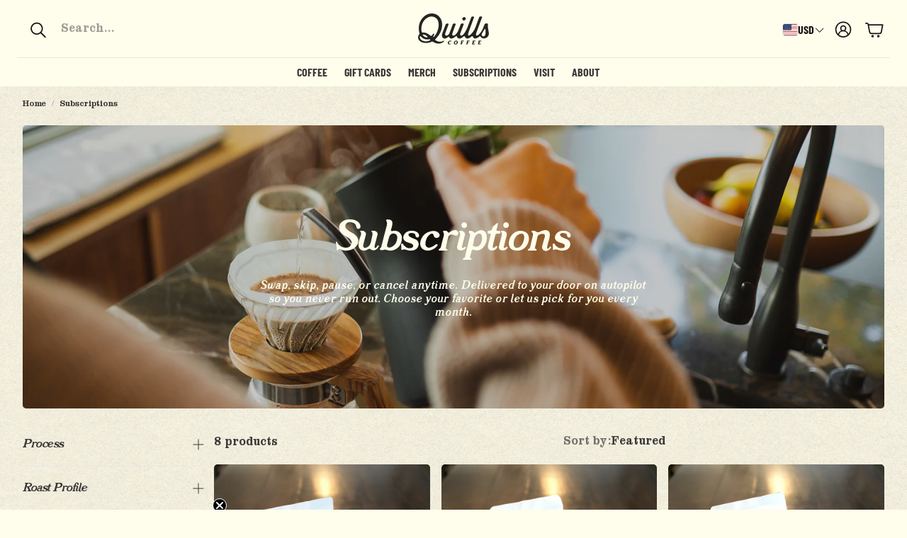

--- FILE ---
content_type: text/html; charset=utf-8
request_url: https://quillscoffee.com/collections/subscriptions
body_size: 39217
content:
<!doctype html>
<html
  class="no-js"
  lang="en"
  dir="ltr"
>
  <head>
    <meta charset="utf-8">
    <meta http-equiv="X-UA-Compatible" content="IE=edge">
    <meta name="viewport" content="width=device-width,initial-scale=1">
    <meta name="theme-color" content="">
    <link rel="canonical" href="https://quillscoffee.com/collections/subscriptions">
    <link rel="preconnect" href="https://cdn.shopify.com" crossorigin><link rel="icon" type="image/png" href="//quillscoffee.com/cdn/shop/files/Quills_Q-Circle.png?crop=center&height=32&v=1752074284&width=32"><link rel="preconnect" href="https://fonts.shopifycdn.com" crossorigin><title>Quills Coffee | Subscriptions</title>

    
      <meta name="description" content="Life is busy, we get it. That doesn&#39;t mean you can&#39;t enjoy an incredible cup of coffee. Quills Subscriptions let you order once then enjoy great, freshly-roasted coffee as often as you like. View our frequencies, then click one of the boxes below to sign up and start getting deliveries.">
    

    

<meta property="og:site_name" content="Quills Coffee">
<meta property="og:url" content="https://quillscoffee.com/collections/subscriptions">
<meta property="og:title" content="Quills Coffee | Subscriptions">
<meta property="og:type" content="product.group">
<meta property="og:description" content="Life is busy, we get it. That doesn&#39;t mean you can&#39;t enjoy an incredible cup of coffee. Quills Subscriptions let you order once then enjoy great, freshly-roasted coffee as often as you like. View our frequencies, then click one of the boxes below to sign up and start getting deliveries."><meta property="og:image" content="http://quillscoffee.com/cdn/shop/collections/05c37d6a-9a36-11f0-9c44-0242ac120005.jpg?v=1762277041">
  <meta property="og:image:secure_url" content="https://quillscoffee.com/cdn/shop/collections/05c37d6a-9a36-11f0-9c44-0242ac120005.jpg?v=1762277041">
  <meta property="og:image:width" content="1368">
  <meta property="og:image:height" content="912"><meta name="twitter:card" content="summary_large_image">
<meta name="twitter:title" content="Quills Coffee | Subscriptions">
<meta name="twitter:description" content="Life is busy, we get it. That doesn&#39;t mean you can&#39;t enjoy an incredible cup of coffee. Quills Subscriptions let you order once then enjoy great, freshly-roasted coffee as often as you like. View our frequencies, then click one of the boxes below to sign up and start getting deliveries.">


    <link href="//quillscoffee.com/cdn/shop/t/22/assets/swiper.css?v=45721610412143988371760717619" rel="stylesheet" type="text/css" media="all" />

    <link href="//quillscoffee.com/cdn/shop/t/22/assets/settings.css?v=125977074916794622621762276586" rel="stylesheet" type="text/css" media="all" />
    <link href="//quillscoffee.com/cdn/shop/t/22/assets/critical.css?v=131028166098142212081760717619" rel="stylesheet" type="text/css" media="all" />

    <script src="//quillscoffee.com/cdn/shop/t/22/assets/variants.js?v=130435000265492601861760717619" defer="defer"></script>

    <link rel="preload" href="//quillscoffee.com/cdn/shop/t/22/assets/main.css?v=37030324529519187731760717619" as="style" onload="this.onload=null;this.rel='stylesheet'">
    <noscript><link rel="stylesheet" href="//quillscoffee.com/cdn/shop/t/22/assets/main.css?v=37030324529519187731760717619"></noscript>
    <link href="//quillscoffee.com/cdn/shop/t/22/assets/custom.css?v=176217186602958393971762784420" rel="stylesheet" type="text/css" media="all" />

    <script src="//quillscoffee.com/cdn/shop/t/22/assets/constants.js?v=158563610161624409731760717619" defer="defer"></script>
    <script src="//quillscoffee.com/cdn/shop/t/22/assets/pubsub.js?v=158357773527763999511760717619" defer="defer"></script>
    <script src="//quillscoffee.com/cdn/shop/t/22/assets/global.js?v=105123249998389610981760717619" defer="defer"></script>
    <script src="//quillscoffee.com/cdn/shop/t/22/assets/base.js?v=152260219828763896181760717619" defer="defer"></script>

    <script src="//quillscoffee.com/cdn/shop/t/22/assets/color-swatch.js?v=182849972204433250091760717619" defer="defer"></script>
    <script src="//quillscoffee.com/cdn/shop/t/22/assets/localization-form.js?v=68653642382058027111760717619" defer="defer"></script>
    <script src="//quillscoffee.com/cdn/shop/t/22/assets/animations.js?v=37312632095138735101760717619" defer="defer"></script>
    <script src="//quillscoffee.com/cdn/shop/t/22/assets/drawer-select.js?v=29189407719080657991760717619" defer="defer"></script>
    <script src="//quillscoffee.com/cdn/shop/t/22/assets/model_element.js?v=158477732829452102971760717619" defer="defer"></script>
    <script type="module" src="//quillscoffee.com/cdn/shop/t/22/assets/gallery.js?v=95741174867143149241760717619" defer="defer"></script>

    <script>window.performance && window.performance.mark && window.performance.mark('shopify.content_for_header.start');</script><meta name="facebook-domain-verification" content="fpvc0keyoaafow86dvh0u6eyk80ror">
<meta name="facebook-domain-verification" content="3zugz4u1waedyp213zqhavo0ylou5q">
<meta name="facebook-domain-verification" content="s7mrci3qb2w97gd8tumor1goq7jc73">
<meta name="facebook-domain-verification" content="67kkumd46di5nbnsawo4mwab8jcq4b">
<meta name="google-site-verification" content="7CrtatwjL-jdmzloWwALOPWI6wcvg0xSvAEQEQxYI14">
<meta id="shopify-digital-wallet" name="shopify-digital-wallet" content="/25547062/digital_wallets/dialog">
<meta name="shopify-checkout-api-token" content="ee44d328d90fc7cf04f6f1cf068bdfc7">
<link rel="alternate" type="application/atom+xml" title="Feed" href="/collections/subscriptions.atom" />
<link rel="alternate" type="application/json+oembed" href="https://quillscoffee.com/collections/subscriptions.oembed">
<script async="async" src="/checkouts/internal/preloads.js?locale=en-US"></script>
<link rel="preconnect" href="https://shop.app" crossorigin="anonymous">
<script async="async" src="https://shop.app/checkouts/internal/preloads.js?locale=en-US&shop_id=25547062" crossorigin="anonymous"></script>
<script id="apple-pay-shop-capabilities" type="application/json">{"shopId":25547062,"countryCode":"US","currencyCode":"USD","merchantCapabilities":["supports3DS"],"merchantId":"gid:\/\/shopify\/Shop\/25547062","merchantName":"Quills Coffee","requiredBillingContactFields":["postalAddress","email"],"requiredShippingContactFields":["postalAddress","email"],"shippingType":"shipping","supportedNetworks":["visa","masterCard","amex","discover","elo","jcb"],"total":{"type":"pending","label":"Quills Coffee","amount":"1.00"},"shopifyPaymentsEnabled":true,"supportsSubscriptions":true}</script>
<script id="shopify-features" type="application/json">{"accessToken":"ee44d328d90fc7cf04f6f1cf068bdfc7","betas":["rich-media-storefront-analytics"],"domain":"quillscoffee.com","predictiveSearch":true,"shopId":25547062,"locale":"en"}</script>
<script>var Shopify = Shopify || {};
Shopify.shop = "quillscoffee.myshopify.com";
Shopify.locale = "en";
Shopify.currency = {"active":"USD","rate":"1.0"};
Shopify.country = "US";
Shopify.theme = {"name":"LOOP ADDITION -  Cronk Studios x Wonder 10\/17\/25","id":181845721401,"schema_name":"Wonder","schema_version":"2.0.0","theme_store_id":2684,"role":"main"};
Shopify.theme.handle = "null";
Shopify.theme.style = {"id":null,"handle":null};
Shopify.cdnHost = "quillscoffee.com/cdn";
Shopify.routes = Shopify.routes || {};
Shopify.routes.root = "/";</script>
<script type="module">!function(o){(o.Shopify=o.Shopify||{}).modules=!0}(window);</script>
<script>!function(o){function n(){var o=[];function n(){o.push(Array.prototype.slice.apply(arguments))}return n.q=o,n}var t=o.Shopify=o.Shopify||{};t.loadFeatures=n(),t.autoloadFeatures=n()}(window);</script>
<script>
  window.ShopifyPay = window.ShopifyPay || {};
  window.ShopifyPay.apiHost = "shop.app\/pay";
  window.ShopifyPay.redirectState = null;
</script>
<script id="shop-js-analytics" type="application/json">{"pageType":"collection"}</script>
<script defer="defer" async type="module" src="//quillscoffee.com/cdn/shopifycloud/shop-js/modules/v2/client.init-shop-cart-sync_BdyHc3Nr.en.esm.js"></script>
<script defer="defer" async type="module" src="//quillscoffee.com/cdn/shopifycloud/shop-js/modules/v2/chunk.common_Daul8nwZ.esm.js"></script>
<script type="module">
  await import("//quillscoffee.com/cdn/shopifycloud/shop-js/modules/v2/client.init-shop-cart-sync_BdyHc3Nr.en.esm.js");
await import("//quillscoffee.com/cdn/shopifycloud/shop-js/modules/v2/chunk.common_Daul8nwZ.esm.js");

  window.Shopify.SignInWithShop?.initShopCartSync?.({"fedCMEnabled":true,"windoidEnabled":true});

</script>
<script>
  window.Shopify = window.Shopify || {};
  if (!window.Shopify.featureAssets) window.Shopify.featureAssets = {};
  window.Shopify.featureAssets['shop-js'] = {"shop-cart-sync":["modules/v2/client.shop-cart-sync_QYOiDySF.en.esm.js","modules/v2/chunk.common_Daul8nwZ.esm.js"],"init-fed-cm":["modules/v2/client.init-fed-cm_DchLp9rc.en.esm.js","modules/v2/chunk.common_Daul8nwZ.esm.js"],"shop-button":["modules/v2/client.shop-button_OV7bAJc5.en.esm.js","modules/v2/chunk.common_Daul8nwZ.esm.js"],"init-windoid":["modules/v2/client.init-windoid_DwxFKQ8e.en.esm.js","modules/v2/chunk.common_Daul8nwZ.esm.js"],"shop-cash-offers":["modules/v2/client.shop-cash-offers_DWtL6Bq3.en.esm.js","modules/v2/chunk.common_Daul8nwZ.esm.js","modules/v2/chunk.modal_CQq8HTM6.esm.js"],"shop-toast-manager":["modules/v2/client.shop-toast-manager_CX9r1SjA.en.esm.js","modules/v2/chunk.common_Daul8nwZ.esm.js"],"init-shop-email-lookup-coordinator":["modules/v2/client.init-shop-email-lookup-coordinator_UhKnw74l.en.esm.js","modules/v2/chunk.common_Daul8nwZ.esm.js"],"pay-button":["modules/v2/client.pay-button_DzxNnLDY.en.esm.js","modules/v2/chunk.common_Daul8nwZ.esm.js"],"avatar":["modules/v2/client.avatar_BTnouDA3.en.esm.js"],"init-shop-cart-sync":["modules/v2/client.init-shop-cart-sync_BdyHc3Nr.en.esm.js","modules/v2/chunk.common_Daul8nwZ.esm.js"],"shop-login-button":["modules/v2/client.shop-login-button_D8B466_1.en.esm.js","modules/v2/chunk.common_Daul8nwZ.esm.js","modules/v2/chunk.modal_CQq8HTM6.esm.js"],"init-customer-accounts-sign-up":["modules/v2/client.init-customer-accounts-sign-up_C8fpPm4i.en.esm.js","modules/v2/client.shop-login-button_D8B466_1.en.esm.js","modules/v2/chunk.common_Daul8nwZ.esm.js","modules/v2/chunk.modal_CQq8HTM6.esm.js"],"init-shop-for-new-customer-accounts":["modules/v2/client.init-shop-for-new-customer-accounts_CVTO0Ztu.en.esm.js","modules/v2/client.shop-login-button_D8B466_1.en.esm.js","modules/v2/chunk.common_Daul8nwZ.esm.js","modules/v2/chunk.modal_CQq8HTM6.esm.js"],"init-customer-accounts":["modules/v2/client.init-customer-accounts_dRgKMfrE.en.esm.js","modules/v2/client.shop-login-button_D8B466_1.en.esm.js","modules/v2/chunk.common_Daul8nwZ.esm.js","modules/v2/chunk.modal_CQq8HTM6.esm.js"],"shop-follow-button":["modules/v2/client.shop-follow-button_CkZpjEct.en.esm.js","modules/v2/chunk.common_Daul8nwZ.esm.js","modules/v2/chunk.modal_CQq8HTM6.esm.js"],"lead-capture":["modules/v2/client.lead-capture_BntHBhfp.en.esm.js","modules/v2/chunk.common_Daul8nwZ.esm.js","modules/v2/chunk.modal_CQq8HTM6.esm.js"],"checkout-modal":["modules/v2/client.checkout-modal_CfxcYbTm.en.esm.js","modules/v2/chunk.common_Daul8nwZ.esm.js","modules/v2/chunk.modal_CQq8HTM6.esm.js"],"shop-login":["modules/v2/client.shop-login_Da4GZ2H6.en.esm.js","modules/v2/chunk.common_Daul8nwZ.esm.js","modules/v2/chunk.modal_CQq8HTM6.esm.js"],"payment-terms":["modules/v2/client.payment-terms_MV4M3zvL.en.esm.js","modules/v2/chunk.common_Daul8nwZ.esm.js","modules/v2/chunk.modal_CQq8HTM6.esm.js"]};
</script>
<script>(function() {
  var isLoaded = false;
  function asyncLoad() {
    if (isLoaded) return;
    isLoaded = true;
    var urls = ["https:\/\/chimpstatic.com\/mcjs-connected\/js\/users\/7b2dc482bd079fbbc9fc0c6aa\/bb0104dd9273acbf515801d4c.js?shop=quillscoffee.myshopify.com"];
    for (var i = 0; i < urls.length; i++) {
      var s = document.createElement('script');
      s.type = 'text/javascript';
      s.async = true;
      s.src = urls[i];
      var x = document.getElementsByTagName('script')[0];
      x.parentNode.insertBefore(s, x);
    }
  };
  if(window.attachEvent) {
    window.attachEvent('onload', asyncLoad);
  } else {
    window.addEventListener('load', asyncLoad, false);
  }
})();</script>
<script id="__st">var __st={"a":25547062,"offset":-18000,"reqid":"5823cd1a-e7da-49ff-a635-b64966a0d27a-1768966135","pageurl":"quillscoffee.com\/collections\/subscriptions","u":"eeccb0fee7fc","p":"collection","rtyp":"collection","rid":25030000682};</script>
<script>window.ShopifyPaypalV4VisibilityTracking = true;</script>
<script id="captcha-bootstrap">!function(){'use strict';const t='contact',e='account',n='new_comment',o=[[t,t],['blogs',n],['comments',n],[t,'customer']],c=[[e,'customer_login'],[e,'guest_login'],[e,'recover_customer_password'],[e,'create_customer']],r=t=>t.map((([t,e])=>`form[action*='/${t}']:not([data-nocaptcha='true']) input[name='form_type'][value='${e}']`)).join(','),a=t=>()=>t?[...document.querySelectorAll(t)].map((t=>t.form)):[];function s(){const t=[...o],e=r(t);return a(e)}const i='password',u='form_key',d=['recaptcha-v3-token','g-recaptcha-response','h-captcha-response',i],f=()=>{try{return window.sessionStorage}catch{return}},m='__shopify_v',_=t=>t.elements[u];function p(t,e,n=!1){try{const o=window.sessionStorage,c=JSON.parse(o.getItem(e)),{data:r}=function(t){const{data:e,action:n}=t;return t[m]||n?{data:e,action:n}:{data:t,action:n}}(c);for(const[e,n]of Object.entries(r))t.elements[e]&&(t.elements[e].value=n);n&&o.removeItem(e)}catch(o){console.error('form repopulation failed',{error:o})}}const l='form_type',E='cptcha';function T(t){t.dataset[E]=!0}const w=window,h=w.document,L='Shopify',v='ce_forms',y='captcha';let A=!1;((t,e)=>{const n=(g='f06e6c50-85a8-45c8-87d0-21a2b65856fe',I='https://cdn.shopify.com/shopifycloud/storefront-forms-hcaptcha/ce_storefront_forms_captcha_hcaptcha.v1.5.2.iife.js',D={infoText:'Protected by hCaptcha',privacyText:'Privacy',termsText:'Terms'},(t,e,n)=>{const o=w[L][v],c=o.bindForm;if(c)return c(t,g,e,D).then(n);var r;o.q.push([[t,g,e,D],n]),r=I,A||(h.body.append(Object.assign(h.createElement('script'),{id:'captcha-provider',async:!0,src:r})),A=!0)});var g,I,D;w[L]=w[L]||{},w[L][v]=w[L][v]||{},w[L][v].q=[],w[L][y]=w[L][y]||{},w[L][y].protect=function(t,e){n(t,void 0,e),T(t)},Object.freeze(w[L][y]),function(t,e,n,w,h,L){const[v,y,A,g]=function(t,e,n){const i=e?o:[],u=t?c:[],d=[...i,...u],f=r(d),m=r(i),_=r(d.filter((([t,e])=>n.includes(e))));return[a(f),a(m),a(_),s()]}(w,h,L),I=t=>{const e=t.target;return e instanceof HTMLFormElement?e:e&&e.form},D=t=>v().includes(t);t.addEventListener('submit',(t=>{const e=I(t);if(!e)return;const n=D(e)&&!e.dataset.hcaptchaBound&&!e.dataset.recaptchaBound,o=_(e),c=g().includes(e)&&(!o||!o.value);(n||c)&&t.preventDefault(),c&&!n&&(function(t){try{if(!f())return;!function(t){const e=f();if(!e)return;const n=_(t);if(!n)return;const o=n.value;o&&e.removeItem(o)}(t);const e=Array.from(Array(32),(()=>Math.random().toString(36)[2])).join('');!function(t,e){_(t)||t.append(Object.assign(document.createElement('input'),{type:'hidden',name:u})),t.elements[u].value=e}(t,e),function(t,e){const n=f();if(!n)return;const o=[...t.querySelectorAll(`input[type='${i}']`)].map((({name:t})=>t)),c=[...d,...o],r={};for(const[a,s]of new FormData(t).entries())c.includes(a)||(r[a]=s);n.setItem(e,JSON.stringify({[m]:1,action:t.action,data:r}))}(t,e)}catch(e){console.error('failed to persist form',e)}}(e),e.submit())}));const S=(t,e)=>{t&&!t.dataset[E]&&(n(t,e.some((e=>e===t))),T(t))};for(const o of['focusin','change'])t.addEventListener(o,(t=>{const e=I(t);D(e)&&S(e,y())}));const B=e.get('form_key'),M=e.get(l),P=B&&M;t.addEventListener('DOMContentLoaded',(()=>{const t=y();if(P)for(const e of t)e.elements[l].value===M&&p(e,B);[...new Set([...A(),...v().filter((t=>'true'===t.dataset.shopifyCaptcha))])].forEach((e=>S(e,t)))}))}(h,new URLSearchParams(w.location.search),n,t,e,['guest_login'])})(!0,!0)}();</script>
<script integrity="sha256-4kQ18oKyAcykRKYeNunJcIwy7WH5gtpwJnB7kiuLZ1E=" data-source-attribution="shopify.loadfeatures" defer="defer" src="//quillscoffee.com/cdn/shopifycloud/storefront/assets/storefront/load_feature-a0a9edcb.js" crossorigin="anonymous"></script>
<script crossorigin="anonymous" defer="defer" src="//quillscoffee.com/cdn/shopifycloud/storefront/assets/shopify_pay/storefront-65b4c6d7.js?v=20250812"></script>
<script data-source-attribution="shopify.dynamic_checkout.dynamic.init">var Shopify=Shopify||{};Shopify.PaymentButton=Shopify.PaymentButton||{isStorefrontPortableWallets:!0,init:function(){window.Shopify.PaymentButton.init=function(){};var t=document.createElement("script");t.src="https://quillscoffee.com/cdn/shopifycloud/portable-wallets/latest/portable-wallets.en.js",t.type="module",document.head.appendChild(t)}};
</script>
<script data-source-attribution="shopify.dynamic_checkout.buyer_consent">
  function portableWalletsHideBuyerConsent(e){var t=document.getElementById("shopify-buyer-consent"),n=document.getElementById("shopify-subscription-policy-button");t&&n&&(t.classList.add("hidden"),t.setAttribute("aria-hidden","true"),n.removeEventListener("click",e))}function portableWalletsShowBuyerConsent(e){var t=document.getElementById("shopify-buyer-consent"),n=document.getElementById("shopify-subscription-policy-button");t&&n&&(t.classList.remove("hidden"),t.removeAttribute("aria-hidden"),n.addEventListener("click",e))}window.Shopify?.PaymentButton&&(window.Shopify.PaymentButton.hideBuyerConsent=portableWalletsHideBuyerConsent,window.Shopify.PaymentButton.showBuyerConsent=portableWalletsShowBuyerConsent);
</script>
<script data-source-attribution="shopify.dynamic_checkout.cart.bootstrap">document.addEventListener("DOMContentLoaded",(function(){function t(){return document.querySelector("shopify-accelerated-checkout-cart, shopify-accelerated-checkout")}if(t())Shopify.PaymentButton.init();else{new MutationObserver((function(e,n){t()&&(Shopify.PaymentButton.init(),n.disconnect())})).observe(document.body,{childList:!0,subtree:!0})}}));
</script>
<link id="shopify-accelerated-checkout-styles" rel="stylesheet" media="screen" href="https://quillscoffee.com/cdn/shopifycloud/portable-wallets/latest/accelerated-checkout-backwards-compat.css" crossorigin="anonymous">
<style id="shopify-accelerated-checkout-cart">
        #shopify-buyer-consent {
  margin-top: 1em;
  display: inline-block;
  width: 100%;
}

#shopify-buyer-consent.hidden {
  display: none;
}

#shopify-subscription-policy-button {
  background: none;
  border: none;
  padding: 0;
  text-decoration: underline;
  font-size: inherit;
  cursor: pointer;
}

#shopify-subscription-policy-button::before {
  box-shadow: none;
}

      </style>

<script>window.performance && window.performance.mark && window.performance.mark('shopify.content_for_header.end');</script>


    <style data-shopify>
      @font-face {
  font-family: Besley;
  font-weight: 400;
  font-style: normal;
  font-display: swap;
  src: url("//quillscoffee.com/cdn/fonts/besley/besley_n4.63b3ba79124e9efd5f425a6785cb953541abbde0.woff2") format("woff2"),
       url("//quillscoffee.com/cdn/fonts/besley/besley_n4.a92dcaabaec414e1c5313cc53a6aa59c07f32993.woff") format("woff");
}

      @font-face {
  font-family: Besley;
  font-weight: 700;
  font-style: normal;
  font-display: swap;
  src: url("//quillscoffee.com/cdn/fonts/besley/besley_n7.3b530357b83dc2b56556feb4b0101ab81dda4624.woff2") format("woff2"),
       url("//quillscoffee.com/cdn/fonts/besley/besley_n7.c5242a2cd120e7fea0b142c04fb32e32ff995154.woff") format("woff");
}

      @font-face {
  font-family: Besley;
  font-weight: 400;
  font-style: italic;
  font-display: swap;
  src: url("//quillscoffee.com/cdn/fonts/besley/besley_i4.af947f4f8e9e2232646d99172ab5d00ff1bdb3c9.woff2") format("woff2"),
       url("//quillscoffee.com/cdn/fonts/besley/besley_i4.55e84fae3546fc5440a785b358265207b06377c0.woff") format("woff");
}

      @font-face {
  font-family: Besley;
  font-weight: 700;
  font-style: italic;
  font-display: swap;
  src: url("//quillscoffee.com/cdn/fonts/besley/besley_i7.abed1739d47325d988bc85fe28caca6d7b083fba.woff2") format("woff2"),
       url("//quillscoffee.com/cdn/fonts/besley/besley_i7.b6e1b084ff5f8e3d5dec3f92e4901a4bb7e736a8.woff") format("woff");
}

      @font-face {
  font-family: "Playfair Display";
  font-weight: 400;
  font-style: italic;
  font-display: swap;
  src: url("//quillscoffee.com/cdn/fonts/playfair_display/playfairdisplay_i4.804ea8da9192aaed0368534aa085b3c1f3411619.woff2") format("woff2"),
       url("//quillscoffee.com/cdn/fonts/playfair_display/playfairdisplay_i4.5538cb7a825d13d8a2333cd8a94065a93a95c710.woff") format("woff");
}

      @font-face {
  font-family: "Barlow Condensed";
  font-weight: 700;
  font-style: normal;
  font-display: swap;
  src: url("//quillscoffee.com/cdn/fonts/barlow_condensed/barlowcondensed_n7.b8dc813bf1d64de77250a6675c25535283e1677a.woff2") format("woff2"),
       url("//quillscoffee.com/cdn/fonts/barlow_condensed/barlowcondensed_n7.a36d150be98fef32f23a43ed8605139ce8fcc8f5.woff") format("woff");
}

      @font-face {
  font-family: "Barlow Condensed";
  font-weight: 700;
  font-style: normal;
  font-display: swap;
  src: url("//quillscoffee.com/cdn/fonts/barlow_condensed/barlowcondensed_n7.b8dc813bf1d64de77250a6675c25535283e1677a.woff2") format("woff2"),
       url("//quillscoffee.com/cdn/fonts/barlow_condensed/barlowcondensed_n7.a36d150be98fef32f23a43ed8605139ce8fcc8f5.woff") format("woff");
}

      @font-face {
  font-family: "Barlow Condensed";
  font-weight: 700;
  font-style: normal;
  font-display: swap;
  src: url("//quillscoffee.com/cdn/fonts/barlow_condensed/barlowcondensed_n7.b8dc813bf1d64de77250a6675c25535283e1677a.woff2") format("woff2"),
       url("//quillscoffee.com/cdn/fonts/barlow_condensed/barlowcondensed_n7.a36d150be98fef32f23a43ed8605139ce8fcc8f5.woff") format("woff");
}

      

      @font-face {
        font-family: 'icomoon';
        src:  url('//quillscoffee.com/cdn/shop/t/22/assets/icomoon.eot?v=177295919035341837931760717619?6k4fkf');
        src:  url('//quillscoffee.com/cdn/shop/t/22/assets/icomoon.eot?v=177295919035341837931760717619?6k4fkf#iefix') format('embedded-opentype'),
          url('//quillscoffee.com/cdn/shop/t/22/assets/icomoon.ttf?v=57842893614872056761760717619?6k4fkf') format('truetype'),
          url('//quillscoffee.com/cdn/shop/t/22/assets/icomoon.woff?v=28260046996164968551760717619?6k4fkf') format('woff'),
          url('//quillscoffee.com/cdn/shop/t/22/assets/icomoon.svg?v=104217218584571201731760717619?6k4fkf#icomoon') format('svg');
        font-weight: normal;
        font-style: normal;
        font-display: block;
      }
    </style>
    <style>
      [data-custom-badge="New"]{
        background-color: #e3f2e6;
        color: #151515;
        }
      [data-custom-badge=""]{
        background-color: #f15239;
        color: #FFFFFF;
        }
      [data-custom-badge=""]{
        background-color: #f15239;
        color: #FFFFFF;
        }
      [data-custom-badge=""]{
        background-color: #f15239;
        color: #FFFFFF;
        }
    </style>


    <link href="//quillscoffee.com/cdn/shop/t/22/assets/fonts.css?v=115273026634221803611760717619" rel="stylesheet" type="text/css" media="all" />

    <link rel="preconnect" href="https://fonts.googleapis.com">
<link rel="preconnect" href="https://fonts.gstatic.com" crossorigin>
<link href="https://fonts.googleapis.com/css2?family=Questrial&display=swap" rel="stylesheet"><link rel="preload" as="font" href="//quillscoffee.com/cdn/fonts/besley/besley_n4.63b3ba79124e9efd5f425a6785cb953541abbde0.woff2" type="font/woff2" crossorigin><link rel="preload" as="font" href="//quillscoffee.com/cdn/fonts/playfair_display/playfairdisplay_i4.804ea8da9192aaed0368534aa085b3c1f3411619.woff2" type="font/woff2" crossorigin><link rel="preload" as="font" href="//quillscoffee.com/cdn/fonts/barlow_condensed/barlowcondensed_n7.b8dc813bf1d64de77250a6675c25535283e1677a.woff2" type="font/woff2" crossorigin><link rel="preload" as="font" href="//quillscoffee.com/cdn/fonts/barlow_condensed/barlowcondensed_n7.b8dc813bf1d64de77250a6675c25535283e1677a.woff2" type="font/woff2" crossorigin><link rel="preload" as="font" href="//quillscoffee.com/cdn/fonts/barlow_condensed/barlowcondensed_n7.b8dc813bf1d64de77250a6675c25535283e1677a.woff2" type="font/woff2" crossorigin>

    <script>
      document.documentElement.className = document.documentElement.className.replace('no-js', 'js');
    </script>
    <script src="https://t.contentsquare.net/uxa/b22c31c7e7a6a.js"></script>

  <!-- BEGIN app block: shopify://apps/judge-me-reviews/blocks/judgeme_core/61ccd3b1-a9f2-4160-9fe9-4fec8413e5d8 --><!-- Start of Judge.me Core -->






<link rel="dns-prefetch" href="https://cdnwidget.judge.me">
<link rel="dns-prefetch" href="https://cdn.judge.me">
<link rel="dns-prefetch" href="https://cdn1.judge.me">
<link rel="dns-prefetch" href="https://api.judge.me">

<script data-cfasync='false' class='jdgm-settings-script'>window.jdgmSettings={"pagination":5,"disable_web_reviews":false,"badge_no_review_text":"No reviews","badge_n_reviews_text":"{{ n }} review/reviews","badge_star_color":"#FFA434","hide_badge_preview_if_no_reviews":true,"badge_hide_text":false,"enforce_center_preview_badge":false,"widget_title":"Customer Reviews","widget_open_form_text":"Write a review","widget_close_form_text":"Cancel review","widget_refresh_page_text":"Refresh page","widget_summary_text":"Based on {{ number_of_reviews }} review/reviews","widget_no_review_text":"Be the first to write a review","widget_name_field_text":"Display name","widget_verified_name_field_text":"Verified Name (public)","widget_name_placeholder_text":"Display name","widget_required_field_error_text":"This field is required.","widget_email_field_text":"Email address","widget_verified_email_field_text":"Verified Email (private, can not be edited)","widget_email_placeholder_text":"Your email address","widget_email_field_error_text":"Please enter a valid email address.","widget_rating_field_text":"Rating","widget_review_title_field_text":"Review Title","widget_review_title_placeholder_text":"Give your review a title","widget_review_body_field_text":"Review content","widget_review_body_placeholder_text":"Start writing here...","widget_pictures_field_text":"Picture/Video (optional)","widget_submit_review_text":"Submit Review","widget_submit_verified_review_text":"Submit Verified Review","widget_submit_success_msg_with_auto_publish":"Thank you! Please refresh the page in a few moments to see your review. You can remove or edit your review by logging into \u003ca href='https://judge.me/login' target='_blank' rel='nofollow noopener'\u003eJudge.me\u003c/a\u003e","widget_submit_success_msg_no_auto_publish":"Thank you! Your review will be published as soon as it is approved by the shop admin. You can remove or edit your review by logging into \u003ca href='https://judge.me/login' target='_blank' rel='nofollow noopener'\u003eJudge.me\u003c/a\u003e","widget_show_default_reviews_out_of_total_text":"Showing {{ n_reviews_shown }} out of {{ n_reviews }} reviews.","widget_show_all_link_text":"Show all","widget_show_less_link_text":"Show less","widget_author_said_text":"{{ reviewer_name }} said:","widget_days_text":"{{ n }} days ago","widget_weeks_text":"{{ n }} week/weeks ago","widget_months_text":"{{ n }} month/months ago","widget_years_text":"{{ n }} year/years ago","widget_yesterday_text":"Yesterday","widget_today_text":"Today","widget_replied_text":"\u003e\u003e {{ shop_name }} replied:","widget_read_more_text":"Read more","widget_reviewer_name_as_initial":"","widget_rating_filter_color":"#fbcd0a","widget_rating_filter_see_all_text":"See all reviews","widget_sorting_most_recent_text":"Most Recent","widget_sorting_highest_rating_text":"Highest Rating","widget_sorting_lowest_rating_text":"Lowest Rating","widget_sorting_with_pictures_text":"Only Pictures","widget_sorting_most_helpful_text":"Most Helpful","widget_open_question_form_text":"Ask a question","widget_reviews_subtab_text":"Reviews","widget_questions_subtab_text":"Questions","widget_question_label_text":"Question","widget_answer_label_text":"Answer","widget_question_placeholder_text":"Write your question here","widget_submit_question_text":"Submit Question","widget_question_submit_success_text":"Thank you for your question! We will notify you once it gets answered.","widget_star_color":"#FFA434","verified_badge_text":"Verified","verified_badge_bg_color":"","verified_badge_text_color":"","verified_badge_placement":"left-of-reviewer-name","widget_review_max_height":"","widget_hide_border":false,"widget_social_share":false,"widget_thumb":false,"widget_review_location_show":false,"widget_location_format":"","all_reviews_include_out_of_store_products":true,"all_reviews_out_of_store_text":"(out of store)","all_reviews_pagination":100,"all_reviews_product_name_prefix_text":"about","enable_review_pictures":false,"enable_question_anwser":false,"widget_theme":"default","review_date_format":"mm/dd/yyyy","default_sort_method":"most-recent","widget_product_reviews_subtab_text":"Product Reviews","widget_shop_reviews_subtab_text":"Shop Reviews","widget_other_products_reviews_text":"Reviews for other products","widget_store_reviews_subtab_text":"Store reviews","widget_no_store_reviews_text":"This store hasn't received any reviews yet","widget_web_restriction_product_reviews_text":"This product hasn't received any reviews yet","widget_no_items_text":"No items found","widget_show_more_text":"Show more","widget_write_a_store_review_text":"Write a Store Review","widget_other_languages_heading":"Reviews in Other Languages","widget_translate_review_text":"Translate review to {{ language }}","widget_translating_review_text":"Translating...","widget_show_original_translation_text":"Show original ({{ language }})","widget_translate_review_failed_text":"Review couldn't be translated.","widget_translate_review_retry_text":"Retry","widget_translate_review_try_again_later_text":"Try again later","show_product_url_for_grouped_product":false,"widget_sorting_pictures_first_text":"Pictures First","show_pictures_on_all_rev_page_mobile":false,"show_pictures_on_all_rev_page_desktop":false,"floating_tab_hide_mobile_install_preference":false,"floating_tab_button_name":"★ Reviews","floating_tab_title":"Let customers speak for us","floating_tab_button_color":"","floating_tab_button_background_color":"","floating_tab_url":"","floating_tab_url_enabled":false,"floating_tab_tab_style":"text","all_reviews_text_badge_text":"Customers rate us {{ shop.metafields.judgeme.all_reviews_rating | round: 1 }}/5 based on {{ shop.metafields.judgeme.all_reviews_count }} reviews.","all_reviews_text_badge_text_branded_style":"{{ shop.metafields.judgeme.all_reviews_rating | round: 1 }} out of 5 stars based on {{ shop.metafields.judgeme.all_reviews_count }} reviews","is_all_reviews_text_badge_a_link":false,"show_stars_for_all_reviews_text_badge":false,"all_reviews_text_badge_url":"","all_reviews_text_style":"text","all_reviews_text_color_style":"judgeme_brand_color","all_reviews_text_color":"#108474","all_reviews_text_show_jm_brand":true,"featured_carousel_show_header":true,"featured_carousel_title":"Let customers speak for us","testimonials_carousel_title":"Customers are saying","videos_carousel_title":"Real customer stories","cards_carousel_title":"Customers are saying","featured_carousel_count_text":"from {{ n }} reviews","featured_carousel_add_link_to_all_reviews_page":false,"featured_carousel_url":"","featured_carousel_show_images":true,"featured_carousel_autoslide_interval":5,"featured_carousel_arrows_on_the_sides":false,"featured_carousel_height":250,"featured_carousel_width":80,"featured_carousel_image_size":0,"featured_carousel_image_height":250,"featured_carousel_arrow_color":"#eeeeee","verified_count_badge_style":"vintage","verified_count_badge_orientation":"horizontal","verified_count_badge_color_style":"judgeme_brand_color","verified_count_badge_color":"#108474","is_verified_count_badge_a_link":false,"verified_count_badge_url":"","verified_count_badge_show_jm_brand":true,"widget_rating_preset_default":5,"widget_first_sub_tab":"product-reviews","widget_show_histogram":true,"widget_histogram_use_custom_color":false,"widget_pagination_use_custom_color":false,"widget_star_use_custom_color":false,"widget_verified_badge_use_custom_color":false,"widget_write_review_use_custom_color":false,"picture_reminder_submit_button":"Upload Pictures","enable_review_videos":false,"mute_video_by_default":false,"widget_sorting_videos_first_text":"Videos First","widget_review_pending_text":"Pending","featured_carousel_items_for_large_screen":3,"social_share_options_order":"Facebook,Twitter","remove_microdata_snippet":true,"disable_json_ld":false,"enable_json_ld_products":false,"preview_badge_show_question_text":false,"preview_badge_no_question_text":"No questions","preview_badge_n_question_text":"{{ number_of_questions }} question/questions","qa_badge_show_icon":false,"qa_badge_position":"same-row","remove_judgeme_branding":false,"widget_add_search_bar":false,"widget_search_bar_placeholder":"Search","widget_sorting_verified_only_text":"Verified only","featured_carousel_theme":"default","featured_carousel_show_rating":true,"featured_carousel_show_title":true,"featured_carousel_show_body":true,"featured_carousel_show_date":false,"featured_carousel_show_reviewer":true,"featured_carousel_show_product":false,"featured_carousel_header_background_color":"#108474","featured_carousel_header_text_color":"#ffffff","featured_carousel_name_product_separator":"reviewed","featured_carousel_full_star_background":"#108474","featured_carousel_empty_star_background":"#dadada","featured_carousel_vertical_theme_background":"#f9fafb","featured_carousel_verified_badge_enable":false,"featured_carousel_verified_badge_color":"#108474","featured_carousel_border_style":"round","featured_carousel_review_line_length_limit":3,"featured_carousel_more_reviews_button_text":"Read more reviews","featured_carousel_view_product_button_text":"View product","all_reviews_page_load_reviews_on":"scroll","all_reviews_page_load_more_text":"Load More Reviews","disable_fb_tab_reviews":false,"enable_ajax_cdn_cache":false,"widget_advanced_speed_features":5,"widget_public_name_text":"displayed publicly like","default_reviewer_name":"John Smith","default_reviewer_name_has_non_latin":true,"widget_reviewer_anonymous":"Anonymous","medals_widget_title":"Judge.me Review Medals","medals_widget_background_color":"#f9fafb","medals_widget_position":"footer_all_pages","medals_widget_border_color":"#f9fafb","medals_widget_verified_text_position":"left","medals_widget_use_monochromatic_version":false,"medals_widget_elements_color":"#108474","show_reviewer_avatar":true,"widget_invalid_yt_video_url_error_text":"Not a YouTube video URL","widget_max_length_field_error_text":"Please enter no more than {0} characters.","widget_show_country_flag":false,"widget_show_collected_via_shop_app":true,"widget_verified_by_shop_badge_style":"light","widget_verified_by_shop_text":"Verified by Shop","widget_show_photo_gallery":false,"widget_load_with_code_splitting":true,"widget_ugc_install_preference":false,"widget_ugc_title":"Made by us, Shared by you","widget_ugc_subtitle":"Tag us to see your picture featured in our page","widget_ugc_arrows_color":"#ffffff","widget_ugc_primary_button_text":"Buy Now","widget_ugc_primary_button_background_color":"#108474","widget_ugc_primary_button_text_color":"#ffffff","widget_ugc_primary_button_border_width":"0","widget_ugc_primary_button_border_style":"none","widget_ugc_primary_button_border_color":"#108474","widget_ugc_primary_button_border_radius":"25","widget_ugc_secondary_button_text":"Load More","widget_ugc_secondary_button_background_color":"#ffffff","widget_ugc_secondary_button_text_color":"#108474","widget_ugc_secondary_button_border_width":"2","widget_ugc_secondary_button_border_style":"solid","widget_ugc_secondary_button_border_color":"#108474","widget_ugc_secondary_button_border_radius":"25","widget_ugc_reviews_button_text":"View Reviews","widget_ugc_reviews_button_background_color":"#ffffff","widget_ugc_reviews_button_text_color":"#108474","widget_ugc_reviews_button_border_width":"2","widget_ugc_reviews_button_border_style":"solid","widget_ugc_reviews_button_border_color":"#108474","widget_ugc_reviews_button_border_radius":"25","widget_ugc_reviews_button_link_to":"judgeme-reviews-page","widget_ugc_show_post_date":true,"widget_ugc_max_width":"800","widget_rating_metafield_value_type":true,"widget_primary_color":"#68816B","widget_enable_secondary_color":false,"widget_secondary_color":"#edf5f5","widget_summary_average_rating_text":"{{ average_rating }} out of 5","widget_media_grid_title":"Customer photos \u0026 videos","widget_media_grid_see_more_text":"See more","widget_round_style":false,"widget_show_product_medals":true,"widget_verified_by_judgeme_text":"Verified by Judge.me","widget_show_store_medals":true,"widget_verified_by_judgeme_text_in_store_medals":"Verified by Judge.me","widget_media_field_exceed_quantity_message":"Sorry, we can only accept {{ max_media }} for one review.","widget_media_field_exceed_limit_message":"{{ file_name }} is too large, please select a {{ media_type }} less than {{ size_limit }}MB.","widget_review_submitted_text":"Review Submitted!","widget_question_submitted_text":"Question Submitted!","widget_close_form_text_question":"Cancel","widget_write_your_answer_here_text":"Write your answer here","widget_enabled_branded_link":true,"widget_show_collected_by_judgeme":true,"widget_reviewer_name_color":"","widget_write_review_text_color":"","widget_write_review_bg_color":"","widget_collected_by_judgeme_text":"collected by Judge.me","widget_pagination_type":"standard","widget_load_more_text":"Load More","widget_load_more_color":"#108474","widget_full_review_text":"Full Review","widget_read_more_reviews_text":"Read More Reviews","widget_read_questions_text":"Read Questions","widget_questions_and_answers_text":"Questions \u0026 Answers","widget_verified_by_text":"Verified by","widget_verified_text":"Verified","widget_number_of_reviews_text":"{{ number_of_reviews }} reviews","widget_back_button_text":"Back","widget_next_button_text":"Next","widget_custom_forms_filter_button":"Filters","custom_forms_style":"horizontal","widget_show_review_information":false,"how_reviews_are_collected":"How reviews are collected?","widget_show_review_keywords":false,"widget_gdpr_statement":"How we use your data: We'll only contact you about the review you left, and only if necessary. By submitting your review, you agree to Judge.me's \u003ca href='https://judge.me/terms' target='_blank' rel='nofollow noopener'\u003eterms\u003c/a\u003e, \u003ca href='https://judge.me/privacy' target='_blank' rel='nofollow noopener'\u003eprivacy\u003c/a\u003e and \u003ca href='https://judge.me/content-policy' target='_blank' rel='nofollow noopener'\u003econtent\u003c/a\u003e policies.","widget_multilingual_sorting_enabled":false,"widget_translate_review_content_enabled":false,"widget_translate_review_content_method":"manual","popup_widget_review_selection":"automatically_with_pictures","popup_widget_round_border_style":true,"popup_widget_show_title":true,"popup_widget_show_body":true,"popup_widget_show_reviewer":false,"popup_widget_show_product":true,"popup_widget_show_pictures":true,"popup_widget_use_review_picture":true,"popup_widget_show_on_home_page":true,"popup_widget_show_on_product_page":true,"popup_widget_show_on_collection_page":true,"popup_widget_show_on_cart_page":true,"popup_widget_position":"bottom_left","popup_widget_first_review_delay":5,"popup_widget_duration":5,"popup_widget_interval":5,"popup_widget_review_count":5,"popup_widget_hide_on_mobile":true,"review_snippet_widget_round_border_style":true,"review_snippet_widget_card_color":"#FFFFFF","review_snippet_widget_slider_arrows_background_color":"#FFFFFF","review_snippet_widget_slider_arrows_color":"#000000","review_snippet_widget_star_color":"#108474","show_product_variant":false,"all_reviews_product_variant_label_text":"Variant: ","widget_show_verified_branding":false,"widget_ai_summary_title":"Customers say","widget_ai_summary_disclaimer":"AI-powered review summary based on recent customer reviews","widget_show_ai_summary":false,"widget_show_ai_summary_bg":false,"widget_show_review_title_input":true,"redirect_reviewers_invited_via_email":"external_form","request_store_review_after_product_review":false,"request_review_other_products_in_order":false,"review_form_color_scheme":"default","review_form_corner_style":"square","review_form_star_color":{},"review_form_text_color":"#333333","review_form_background_color":"#ffffff","review_form_field_background_color":"#fafafa","review_form_button_color":{},"review_form_button_text_color":"#ffffff","review_form_modal_overlay_color":"#000000","review_content_screen_title_text":"How would you rate this product?","review_content_introduction_text":"We would love it if you would share a bit about your experience.","store_review_form_title_text":"How would you rate this store?","store_review_form_introduction_text":"We would love it if you would share a bit about your experience.","show_review_guidance_text":true,"one_star_review_guidance_text":"Poor","five_star_review_guidance_text":"Great","customer_information_screen_title_text":"About you","customer_information_introduction_text":"Please tell us more about you.","custom_questions_screen_title_text":"Your experience in more detail","custom_questions_introduction_text":"Here are a few questions to help us understand more about your experience.","review_submitted_screen_title_text":"Thanks for your review!","review_submitted_screen_thank_you_text":"We are processing it and it will appear on the store soon.","review_submitted_screen_email_verification_text":"Please confirm your email by clicking the link we just sent you. This helps us keep reviews authentic.","review_submitted_request_store_review_text":"Would you like to share your experience of shopping with us?","review_submitted_review_other_products_text":"Would you like to review these products?","store_review_screen_title_text":"Would you like to share your experience of shopping with us?","store_review_introduction_text":"We value your feedback and use it to improve. Please share any thoughts or suggestions you have.","reviewer_media_screen_title_picture_text":"Share a picture","reviewer_media_introduction_picture_text":"Upload a photo to support your review.","reviewer_media_screen_title_video_text":"Share a video","reviewer_media_introduction_video_text":"Upload a video to support your review.","reviewer_media_screen_title_picture_or_video_text":"Share a picture or video","reviewer_media_introduction_picture_or_video_text":"Upload a photo or video to support your review.","reviewer_media_youtube_url_text":"Paste your Youtube URL here","advanced_settings_next_step_button_text":"Next","advanced_settings_close_review_button_text":"Close","modal_write_review_flow":false,"write_review_flow_required_text":"Required","write_review_flow_privacy_message_text":"We respect your privacy.","write_review_flow_anonymous_text":"Post review as anonymous","write_review_flow_visibility_text":"This won't be visible to other customers.","write_review_flow_multiple_selection_help_text":"Select as many as you like","write_review_flow_single_selection_help_text":"Select one option","write_review_flow_required_field_error_text":"This field is required","write_review_flow_invalid_email_error_text":"Please enter a valid email address","write_review_flow_max_length_error_text":"Max. {{ max_length }} characters.","write_review_flow_media_upload_text":"\u003cb\u003eClick to upload\u003c/b\u003e or drag and drop","write_review_flow_gdpr_statement":"We'll only contact you about your review if necessary. By submitting your review, you agree to our \u003ca href='https://judge.me/terms' target='_blank' rel='nofollow noopener'\u003eterms and conditions\u003c/a\u003e and \u003ca href='https://judge.me/privacy' target='_blank' rel='nofollow noopener'\u003eprivacy policy\u003c/a\u003e.","rating_only_reviews_enabled":false,"show_negative_reviews_help_screen":false,"new_review_flow_help_screen_rating_threshold":3,"negative_review_resolution_screen_title_text":"Tell us more","negative_review_resolution_text":"Your experience matters to us. If there were issues with your purchase, we're here to help. Feel free to reach out to us, we'd love the opportunity to make things right.","negative_review_resolution_button_text":"Contact us","negative_review_resolution_proceed_with_review_text":"Leave a review","negative_review_resolution_subject":"Issue with purchase from {{ shop_name }}.{{ order_name }}","preview_badge_collection_page_install_status":false,"widget_review_custom_css":"","preview_badge_custom_css":"","preview_badge_stars_count":"5-stars","featured_carousel_custom_css":"","floating_tab_custom_css":"","all_reviews_widget_custom_css":"","medals_widget_custom_css":"","verified_badge_custom_css":"","all_reviews_text_custom_css":"","transparency_badges_collected_via_store_invite":false,"transparency_badges_from_another_provider":false,"transparency_badges_collected_from_store_visitor":false,"transparency_badges_collected_by_verified_review_provider":false,"transparency_badges_earned_reward":false,"transparency_badges_collected_via_store_invite_text":"Review collected via store invitation","transparency_badges_from_another_provider_text":"Review collected from another provider","transparency_badges_collected_from_store_visitor_text":"Review collected from a store visitor","transparency_badges_written_in_google_text":"Review written in Google","transparency_badges_written_in_etsy_text":"Review written in Etsy","transparency_badges_written_in_shop_app_text":"Review written in Shop App","transparency_badges_earned_reward_text":"Review earned a reward for future purchase","product_review_widget_per_page":10,"widget_store_review_label_text":"Review about the store","checkout_comment_extension_title_on_product_page":"Customer Comments","checkout_comment_extension_num_latest_comment_show":5,"checkout_comment_extension_format":"name_and_timestamp","checkout_comment_customer_name":"last_initial","checkout_comment_comment_notification":true,"preview_badge_collection_page_install_preference":true,"preview_badge_home_page_install_preference":false,"preview_badge_product_page_install_preference":true,"review_widget_install_preference":"above-related","review_carousel_install_preference":false,"floating_reviews_tab_install_preference":"none","verified_reviews_count_badge_install_preference":false,"all_reviews_text_install_preference":false,"review_widget_best_location":false,"judgeme_medals_install_preference":false,"review_widget_revamp_enabled":false,"review_widget_qna_enabled":false,"review_widget_header_theme":"minimal","review_widget_widget_title_enabled":true,"review_widget_header_text_size":"medium","review_widget_header_text_weight":"regular","review_widget_average_rating_style":"compact","review_widget_bar_chart_enabled":true,"review_widget_bar_chart_type":"numbers","review_widget_bar_chart_style":"standard","review_widget_expanded_media_gallery_enabled":false,"review_widget_reviews_section_theme":"standard","review_widget_image_style":"thumbnails","review_widget_review_image_ratio":"square","review_widget_stars_size":"medium","review_widget_verified_badge":"standard_text","review_widget_review_title_text_size":"medium","review_widget_review_text_size":"medium","review_widget_review_text_length":"medium","review_widget_number_of_columns_desktop":3,"review_widget_carousel_transition_speed":5,"review_widget_custom_questions_answers_display":"always","review_widget_button_text_color":"#FFFFFF","review_widget_text_color":"#000000","review_widget_lighter_text_color":"#7B7B7B","review_widget_corner_styling":"soft","review_widget_review_word_singular":"review","review_widget_review_word_plural":"reviews","review_widget_voting_label":"Helpful?","review_widget_shop_reply_label":"Reply from {{ shop_name }}:","review_widget_filters_title":"Filters","qna_widget_question_word_singular":"Question","qna_widget_question_word_plural":"Questions","qna_widget_answer_reply_label":"Answer from {{ answerer_name }}:","qna_content_screen_title_text":"Ask a question about this product","qna_widget_question_required_field_error_text":"Please enter your question.","qna_widget_flow_gdpr_statement":"We'll only contact you about your question if necessary. By submitting your question, you agree to our \u003ca href='https://judge.me/terms' target='_blank' rel='nofollow noopener'\u003eterms and conditions\u003c/a\u003e and \u003ca href='https://judge.me/privacy' target='_blank' rel='nofollow noopener'\u003eprivacy policy\u003c/a\u003e.","qna_widget_question_submitted_text":"Thanks for your question!","qna_widget_close_form_text_question":"Close","qna_widget_question_submit_success_text":"We’ll notify you by email when your question is answered.","all_reviews_widget_v2025_enabled":false,"all_reviews_widget_v2025_header_theme":"default","all_reviews_widget_v2025_widget_title_enabled":true,"all_reviews_widget_v2025_header_text_size":"medium","all_reviews_widget_v2025_header_text_weight":"regular","all_reviews_widget_v2025_average_rating_style":"compact","all_reviews_widget_v2025_bar_chart_enabled":true,"all_reviews_widget_v2025_bar_chart_type":"numbers","all_reviews_widget_v2025_bar_chart_style":"standard","all_reviews_widget_v2025_expanded_media_gallery_enabled":false,"all_reviews_widget_v2025_show_store_medals":true,"all_reviews_widget_v2025_show_photo_gallery":true,"all_reviews_widget_v2025_show_review_keywords":false,"all_reviews_widget_v2025_show_ai_summary":false,"all_reviews_widget_v2025_show_ai_summary_bg":false,"all_reviews_widget_v2025_add_search_bar":false,"all_reviews_widget_v2025_default_sort_method":"most-recent","all_reviews_widget_v2025_reviews_per_page":10,"all_reviews_widget_v2025_reviews_section_theme":"default","all_reviews_widget_v2025_image_style":"thumbnails","all_reviews_widget_v2025_review_image_ratio":"square","all_reviews_widget_v2025_stars_size":"medium","all_reviews_widget_v2025_verified_badge":"bold_badge","all_reviews_widget_v2025_review_title_text_size":"medium","all_reviews_widget_v2025_review_text_size":"medium","all_reviews_widget_v2025_review_text_length":"medium","all_reviews_widget_v2025_number_of_columns_desktop":3,"all_reviews_widget_v2025_carousel_transition_speed":5,"all_reviews_widget_v2025_custom_questions_answers_display":"always","all_reviews_widget_v2025_show_product_variant":false,"all_reviews_widget_v2025_show_reviewer_avatar":true,"all_reviews_widget_v2025_reviewer_name_as_initial":"","all_reviews_widget_v2025_review_location_show":false,"all_reviews_widget_v2025_location_format":"","all_reviews_widget_v2025_show_country_flag":false,"all_reviews_widget_v2025_verified_by_shop_badge_style":"light","all_reviews_widget_v2025_social_share":false,"all_reviews_widget_v2025_social_share_options_order":"Facebook,Twitter,LinkedIn,Pinterest","all_reviews_widget_v2025_pagination_type":"standard","all_reviews_widget_v2025_button_text_color":"#FFFFFF","all_reviews_widget_v2025_text_color":"#000000","all_reviews_widget_v2025_lighter_text_color":"#7B7B7B","all_reviews_widget_v2025_corner_styling":"soft","all_reviews_widget_v2025_title":"Customer reviews","all_reviews_widget_v2025_ai_summary_title":"Customers say about this store","all_reviews_widget_v2025_no_review_text":"Be the first to write a review","platform":"shopify","branding_url":"https://app.judge.me/reviews","branding_text":"Powered by Judge.me","locale":"en","reply_name":"Quills Coffee","widget_version":"3.0","footer":true,"autopublish":true,"review_dates":true,"enable_custom_form":false,"shop_use_review_site":false,"shop_locale":"en","enable_multi_locales_translations":false,"show_review_title_input":true,"review_verification_email_status":"always","can_be_branded":true,"reply_name_text":"Quills Coffee"};</script> <style class='jdgm-settings-style'>.jdgm-xx{left:0}:root{--jdgm-primary-color: #68816B;--jdgm-secondary-color: rgba(104,129,107,0.1);--jdgm-star-color: #FFA434;--jdgm-write-review-text-color: white;--jdgm-write-review-bg-color: #68816B;--jdgm-paginate-color: #68816B;--jdgm-border-radius: 0;--jdgm-reviewer-name-color: #68816B}.jdgm-histogram__bar-content{background-color:#68816B}.jdgm-rev[data-verified-buyer=true] .jdgm-rev__icon.jdgm-rev__icon:after,.jdgm-rev__buyer-badge.jdgm-rev__buyer-badge{color:white;background-color:#68816B}.jdgm-review-widget--small .jdgm-gallery.jdgm-gallery .jdgm-gallery__thumbnail-link:nth-child(8) .jdgm-gallery__thumbnail-wrapper.jdgm-gallery__thumbnail-wrapper:before{content:"See more"}@media only screen and (min-width: 768px){.jdgm-gallery.jdgm-gallery .jdgm-gallery__thumbnail-link:nth-child(8) .jdgm-gallery__thumbnail-wrapper.jdgm-gallery__thumbnail-wrapper:before{content:"See more"}}.jdgm-preview-badge .jdgm-star.jdgm-star{color:#FFA434}.jdgm-prev-badge[data-average-rating='0.00']{display:none !important}.jdgm-author-all-initials{display:none !important}.jdgm-author-last-initial{display:none !important}.jdgm-rev-widg__title{visibility:hidden}.jdgm-rev-widg__summary-text{visibility:hidden}.jdgm-prev-badge__text{visibility:hidden}.jdgm-rev__prod-link-prefix:before{content:'about'}.jdgm-rev__variant-label:before{content:'Variant: '}.jdgm-rev__out-of-store-text:before{content:'(out of store)'}@media only screen and (min-width: 768px){.jdgm-rev__pics .jdgm-rev_all-rev-page-picture-separator,.jdgm-rev__pics .jdgm-rev__product-picture{display:none}}@media only screen and (max-width: 768px){.jdgm-rev__pics .jdgm-rev_all-rev-page-picture-separator,.jdgm-rev__pics .jdgm-rev__product-picture{display:none}}.jdgm-preview-badge[data-template="index"]{display:none !important}.jdgm-verified-count-badget[data-from-snippet="true"]{display:none !important}.jdgm-carousel-wrapper[data-from-snippet="true"]{display:none !important}.jdgm-all-reviews-text[data-from-snippet="true"]{display:none !important}.jdgm-medals-section[data-from-snippet="true"]{display:none !important}.jdgm-ugc-media-wrapper[data-from-snippet="true"]{display:none !important}.jdgm-rev__transparency-badge[data-badge-type="review_collected_via_store_invitation"]{display:none !important}.jdgm-rev__transparency-badge[data-badge-type="review_collected_from_another_provider"]{display:none !important}.jdgm-rev__transparency-badge[data-badge-type="review_collected_from_store_visitor"]{display:none !important}.jdgm-rev__transparency-badge[data-badge-type="review_written_in_etsy"]{display:none !important}.jdgm-rev__transparency-badge[data-badge-type="review_written_in_google_business"]{display:none !important}.jdgm-rev__transparency-badge[data-badge-type="review_written_in_shop_app"]{display:none !important}.jdgm-rev__transparency-badge[data-badge-type="review_earned_for_future_purchase"]{display:none !important}.jdgm-review-snippet-widget .jdgm-rev-snippet-widget__cards-container .jdgm-rev-snippet-card{border-radius:8px;background:#fff}.jdgm-review-snippet-widget .jdgm-rev-snippet-widget__cards-container .jdgm-rev-snippet-card__rev-rating .jdgm-star{color:#108474}.jdgm-review-snippet-widget .jdgm-rev-snippet-widget__prev-btn,.jdgm-review-snippet-widget .jdgm-rev-snippet-widget__next-btn{border-radius:50%;background:#fff}.jdgm-review-snippet-widget .jdgm-rev-snippet-widget__prev-btn>svg,.jdgm-review-snippet-widget .jdgm-rev-snippet-widget__next-btn>svg{fill:#000}.jdgm-full-rev-modal.rev-snippet-widget .jm-mfp-container .jm-mfp-content,.jdgm-full-rev-modal.rev-snippet-widget .jm-mfp-container .jdgm-full-rev__icon,.jdgm-full-rev-modal.rev-snippet-widget .jm-mfp-container .jdgm-full-rev__pic-img,.jdgm-full-rev-modal.rev-snippet-widget .jm-mfp-container .jdgm-full-rev__reply{border-radius:8px}.jdgm-full-rev-modal.rev-snippet-widget .jm-mfp-container .jdgm-full-rev[data-verified-buyer="true"] .jdgm-full-rev__icon::after{border-radius:8px}.jdgm-full-rev-modal.rev-snippet-widget .jm-mfp-container .jdgm-full-rev .jdgm-rev__buyer-badge{border-radius:calc( 8px / 2 )}.jdgm-full-rev-modal.rev-snippet-widget .jm-mfp-container .jdgm-full-rev .jdgm-full-rev__replier::before{content:'Quills Coffee'}.jdgm-full-rev-modal.rev-snippet-widget .jm-mfp-container .jdgm-full-rev .jdgm-full-rev__product-button{border-radius:calc( 8px * 6 )}
</style> <style class='jdgm-settings-style'></style>

  
  
  
  <style class='jdgm-miracle-styles'>
  @-webkit-keyframes jdgm-spin{0%{-webkit-transform:rotate(0deg);-ms-transform:rotate(0deg);transform:rotate(0deg)}100%{-webkit-transform:rotate(359deg);-ms-transform:rotate(359deg);transform:rotate(359deg)}}@keyframes jdgm-spin{0%{-webkit-transform:rotate(0deg);-ms-transform:rotate(0deg);transform:rotate(0deg)}100%{-webkit-transform:rotate(359deg);-ms-transform:rotate(359deg);transform:rotate(359deg)}}@font-face{font-family:'JudgemeStar';src:url("[data-uri]") format("woff");font-weight:normal;font-style:normal}.jdgm-star{font-family:'JudgemeStar';display:inline !important;text-decoration:none !important;padding:0 4px 0 0 !important;margin:0 !important;font-weight:bold;opacity:1;-webkit-font-smoothing:antialiased;-moz-osx-font-smoothing:grayscale}.jdgm-star:hover{opacity:1}.jdgm-star:last-of-type{padding:0 !important}.jdgm-star.jdgm--on:before{content:"\e000"}.jdgm-star.jdgm--off:before{content:"\e001"}.jdgm-star.jdgm--half:before{content:"\e002"}.jdgm-widget *{margin:0;line-height:1.4;-webkit-box-sizing:border-box;-moz-box-sizing:border-box;box-sizing:border-box;-webkit-overflow-scrolling:touch}.jdgm-hidden{display:none !important;visibility:hidden !important}.jdgm-temp-hidden{display:none}.jdgm-spinner{width:40px;height:40px;margin:auto;border-radius:50%;border-top:2px solid #eee;border-right:2px solid #eee;border-bottom:2px solid #eee;border-left:2px solid #ccc;-webkit-animation:jdgm-spin 0.8s infinite linear;animation:jdgm-spin 0.8s infinite linear}.jdgm-spinner:empty{display:block}.jdgm-prev-badge{display:block !important}

</style>


  
  
   


<script data-cfasync='false' class='jdgm-script'>
!function(e){window.jdgm=window.jdgm||{},jdgm.CDN_HOST="https://cdnwidget.judge.me/",jdgm.CDN_HOST_ALT="https://cdn2.judge.me/cdn/widget_frontend/",jdgm.API_HOST="https://api.judge.me/",jdgm.CDN_BASE_URL="https://cdn.shopify.com/extensions/019bdc9e-9889-75cc-9a3d-a887384f20d4/judgeme-extensions-301/assets/",
jdgm.docReady=function(d){(e.attachEvent?"complete"===e.readyState:"loading"!==e.readyState)?
setTimeout(d,0):e.addEventListener("DOMContentLoaded",d)},jdgm.loadCSS=function(d,t,o,a){
!o&&jdgm.loadCSS.requestedUrls.indexOf(d)>=0||(jdgm.loadCSS.requestedUrls.push(d),
(a=e.createElement("link")).rel="stylesheet",a.class="jdgm-stylesheet",a.media="nope!",
a.href=d,a.onload=function(){this.media="all",t&&setTimeout(t)},e.body.appendChild(a))},
jdgm.loadCSS.requestedUrls=[],jdgm.loadJS=function(e,d){var t=new XMLHttpRequest;
t.onreadystatechange=function(){4===t.readyState&&(Function(t.response)(),d&&d(t.response))},
t.open("GET",e),t.onerror=function(){if(e.indexOf(jdgm.CDN_HOST)===0&&jdgm.CDN_HOST_ALT!==jdgm.CDN_HOST){var f=e.replace(jdgm.CDN_HOST,jdgm.CDN_HOST_ALT);jdgm.loadJS(f,d)}},t.send()},jdgm.docReady((function(){(window.jdgmLoadCSS||e.querySelectorAll(
".jdgm-widget, .jdgm-all-reviews-page").length>0)&&(jdgmSettings.widget_load_with_code_splitting?
parseFloat(jdgmSettings.widget_version)>=3?jdgm.loadCSS(jdgm.CDN_HOST+"widget_v3/base.css"):
jdgm.loadCSS(jdgm.CDN_HOST+"widget/base.css"):jdgm.loadCSS(jdgm.CDN_HOST+"shopify_v2.css"),
jdgm.loadJS(jdgm.CDN_HOST+"loa"+"der.js"))}))}(document);
</script>
<noscript><link rel="stylesheet" type="text/css" media="all" href="https://cdnwidget.judge.me/shopify_v2.css"></noscript>

<!-- BEGIN app snippet: theme_fix_tags --><script>
  (function() {
    var jdgmThemeFixes = null;
    if (!jdgmThemeFixes) return;
    var thisThemeFix = jdgmThemeFixes[Shopify.theme.id];
    if (!thisThemeFix) return;

    if (thisThemeFix.html) {
      document.addEventListener("DOMContentLoaded", function() {
        var htmlDiv = document.createElement('div');
        htmlDiv.classList.add('jdgm-theme-fix-html');
        htmlDiv.innerHTML = thisThemeFix.html;
        document.body.append(htmlDiv);
      });
    };

    if (thisThemeFix.css) {
      var styleTag = document.createElement('style');
      styleTag.classList.add('jdgm-theme-fix-style');
      styleTag.innerHTML = thisThemeFix.css;
      document.head.append(styleTag);
    };

    if (thisThemeFix.js) {
      var scriptTag = document.createElement('script');
      scriptTag.classList.add('jdgm-theme-fix-script');
      scriptTag.innerHTML = thisThemeFix.js;
      document.head.append(scriptTag);
    };
  })();
</script>
<!-- END app snippet -->
<!-- End of Judge.me Core -->



<!-- END app block --><!-- BEGIN app block: shopify://apps/klaviyo-email-marketing-sms/blocks/klaviyo-onsite-embed/2632fe16-c075-4321-a88b-50b567f42507 -->












  <script async src="https://static.klaviyo.com/onsite/js/RRvz4u/klaviyo.js?company_id=RRvz4u"></script>
  <script>!function(){if(!window.klaviyo){window._klOnsite=window._klOnsite||[];try{window.klaviyo=new Proxy({},{get:function(n,i){return"push"===i?function(){var n;(n=window._klOnsite).push.apply(n,arguments)}:function(){for(var n=arguments.length,o=new Array(n),w=0;w<n;w++)o[w]=arguments[w];var t="function"==typeof o[o.length-1]?o.pop():void 0,e=new Promise((function(n){window._klOnsite.push([i].concat(o,[function(i){t&&t(i),n(i)}]))}));return e}}})}catch(n){window.klaviyo=window.klaviyo||[],window.klaviyo.push=function(){var n;(n=window._klOnsite).push.apply(n,arguments)}}}}();</script>

  




  <script>
    window.klaviyoReviewsProductDesignMode = false
  </script>







<!-- END app block --><script src="https://cdn.shopify.com/extensions/019bdc9e-9889-75cc-9a3d-a887384f20d4/judgeme-extensions-301/assets/loader.js" type="text/javascript" defer="defer"></script>
<link href="https://monorail-edge.shopifysvc.com" rel="dns-prefetch">
<script>(function(){if ("sendBeacon" in navigator && "performance" in window) {try {var session_token_from_headers = performance.getEntriesByType('navigation')[0].serverTiming.find(x => x.name == '_s').description;} catch {var session_token_from_headers = undefined;}var session_cookie_matches = document.cookie.match(/_shopify_s=([^;]*)/);var session_token_from_cookie = session_cookie_matches && session_cookie_matches.length === 2 ? session_cookie_matches[1] : "";var session_token = session_token_from_headers || session_token_from_cookie || "";function handle_abandonment_event(e) {var entries = performance.getEntries().filter(function(entry) {return /monorail-edge.shopifysvc.com/.test(entry.name);});if (!window.abandonment_tracked && entries.length === 0) {window.abandonment_tracked = true;var currentMs = Date.now();var navigation_start = performance.timing.navigationStart;var payload = {shop_id: 25547062,url: window.location.href,navigation_start,duration: currentMs - navigation_start,session_token,page_type: "collection"};window.navigator.sendBeacon("https://monorail-edge.shopifysvc.com/v1/produce", JSON.stringify({schema_id: "online_store_buyer_site_abandonment/1.1",payload: payload,metadata: {event_created_at_ms: currentMs,event_sent_at_ms: currentMs}}));}}window.addEventListener('pagehide', handle_abandonment_event);}}());</script>
<script id="web-pixels-manager-setup">(function e(e,d,r,n,o){if(void 0===o&&(o={}),!Boolean(null===(a=null===(i=window.Shopify)||void 0===i?void 0:i.analytics)||void 0===a?void 0:a.replayQueue)){var i,a;window.Shopify=window.Shopify||{};var t=window.Shopify;t.analytics=t.analytics||{};var s=t.analytics;s.replayQueue=[],s.publish=function(e,d,r){return s.replayQueue.push([e,d,r]),!0};try{self.performance.mark("wpm:start")}catch(e){}var l=function(){var e={modern:/Edge?\/(1{2}[4-9]|1[2-9]\d|[2-9]\d{2}|\d{4,})\.\d+(\.\d+|)|Firefox\/(1{2}[4-9]|1[2-9]\d|[2-9]\d{2}|\d{4,})\.\d+(\.\d+|)|Chrom(ium|e)\/(9{2}|\d{3,})\.\d+(\.\d+|)|(Maci|X1{2}).+ Version\/(15\.\d+|(1[6-9]|[2-9]\d|\d{3,})\.\d+)([,.]\d+|)( \(\w+\)|)( Mobile\/\w+|) Safari\/|Chrome.+OPR\/(9{2}|\d{3,})\.\d+\.\d+|(CPU[ +]OS|iPhone[ +]OS|CPU[ +]iPhone|CPU IPhone OS|CPU iPad OS)[ +]+(15[._]\d+|(1[6-9]|[2-9]\d|\d{3,})[._]\d+)([._]\d+|)|Android:?[ /-](13[3-9]|1[4-9]\d|[2-9]\d{2}|\d{4,})(\.\d+|)(\.\d+|)|Android.+Firefox\/(13[5-9]|1[4-9]\d|[2-9]\d{2}|\d{4,})\.\d+(\.\d+|)|Android.+Chrom(ium|e)\/(13[3-9]|1[4-9]\d|[2-9]\d{2}|\d{4,})\.\d+(\.\d+|)|SamsungBrowser\/([2-9]\d|\d{3,})\.\d+/,legacy:/Edge?\/(1[6-9]|[2-9]\d|\d{3,})\.\d+(\.\d+|)|Firefox\/(5[4-9]|[6-9]\d|\d{3,})\.\d+(\.\d+|)|Chrom(ium|e)\/(5[1-9]|[6-9]\d|\d{3,})\.\d+(\.\d+|)([\d.]+$|.*Safari\/(?![\d.]+ Edge\/[\d.]+$))|(Maci|X1{2}).+ Version\/(10\.\d+|(1[1-9]|[2-9]\d|\d{3,})\.\d+)([,.]\d+|)( \(\w+\)|)( Mobile\/\w+|) Safari\/|Chrome.+OPR\/(3[89]|[4-9]\d|\d{3,})\.\d+\.\d+|(CPU[ +]OS|iPhone[ +]OS|CPU[ +]iPhone|CPU IPhone OS|CPU iPad OS)[ +]+(10[._]\d+|(1[1-9]|[2-9]\d|\d{3,})[._]\d+)([._]\d+|)|Android:?[ /-](13[3-9]|1[4-9]\d|[2-9]\d{2}|\d{4,})(\.\d+|)(\.\d+|)|Mobile Safari.+OPR\/([89]\d|\d{3,})\.\d+\.\d+|Android.+Firefox\/(13[5-9]|1[4-9]\d|[2-9]\d{2}|\d{4,})\.\d+(\.\d+|)|Android.+Chrom(ium|e)\/(13[3-9]|1[4-9]\d|[2-9]\d{2}|\d{4,})\.\d+(\.\d+|)|Android.+(UC? ?Browser|UCWEB|U3)[ /]?(15\.([5-9]|\d{2,})|(1[6-9]|[2-9]\d|\d{3,})\.\d+)\.\d+|SamsungBrowser\/(5\.\d+|([6-9]|\d{2,})\.\d+)|Android.+MQ{2}Browser\/(14(\.(9|\d{2,})|)|(1[5-9]|[2-9]\d|\d{3,})(\.\d+|))(\.\d+|)|K[Aa][Ii]OS\/(3\.\d+|([4-9]|\d{2,})\.\d+)(\.\d+|)/},d=e.modern,r=e.legacy,n=navigator.userAgent;return n.match(d)?"modern":n.match(r)?"legacy":"unknown"}(),u="modern"===l?"modern":"legacy",c=(null!=n?n:{modern:"",legacy:""})[u],f=function(e){return[e.baseUrl,"/wpm","/b",e.hashVersion,"modern"===e.buildTarget?"m":"l",".js"].join("")}({baseUrl:d,hashVersion:r,buildTarget:u}),m=function(e){var d=e.version,r=e.bundleTarget,n=e.surface,o=e.pageUrl,i=e.monorailEndpoint;return{emit:function(e){var a=e.status,t=e.errorMsg,s=(new Date).getTime(),l=JSON.stringify({metadata:{event_sent_at_ms:s},events:[{schema_id:"web_pixels_manager_load/3.1",payload:{version:d,bundle_target:r,page_url:o,status:a,surface:n,error_msg:t},metadata:{event_created_at_ms:s}}]});if(!i)return console&&console.warn&&console.warn("[Web Pixels Manager] No Monorail endpoint provided, skipping logging."),!1;try{return self.navigator.sendBeacon.bind(self.navigator)(i,l)}catch(e){}var u=new XMLHttpRequest;try{return u.open("POST",i,!0),u.setRequestHeader("Content-Type","text/plain"),u.send(l),!0}catch(e){return console&&console.warn&&console.warn("[Web Pixels Manager] Got an unhandled error while logging to Monorail."),!1}}}}({version:r,bundleTarget:l,surface:e.surface,pageUrl:self.location.href,monorailEndpoint:e.monorailEndpoint});try{o.browserTarget=l,function(e){var d=e.src,r=e.async,n=void 0===r||r,o=e.onload,i=e.onerror,a=e.sri,t=e.scriptDataAttributes,s=void 0===t?{}:t,l=document.createElement("script"),u=document.querySelector("head"),c=document.querySelector("body");if(l.async=n,l.src=d,a&&(l.integrity=a,l.crossOrigin="anonymous"),s)for(var f in s)if(Object.prototype.hasOwnProperty.call(s,f))try{l.dataset[f]=s[f]}catch(e){}if(o&&l.addEventListener("load",o),i&&l.addEventListener("error",i),u)u.appendChild(l);else{if(!c)throw new Error("Did not find a head or body element to append the script");c.appendChild(l)}}({src:f,async:!0,onload:function(){if(!function(){var e,d;return Boolean(null===(d=null===(e=window.Shopify)||void 0===e?void 0:e.analytics)||void 0===d?void 0:d.initialized)}()){var d=window.webPixelsManager.init(e)||void 0;if(d){var r=window.Shopify.analytics;r.replayQueue.forEach((function(e){var r=e[0],n=e[1],o=e[2];d.publishCustomEvent(r,n,o)})),r.replayQueue=[],r.publish=d.publishCustomEvent,r.visitor=d.visitor,r.initialized=!0}}},onerror:function(){return m.emit({status:"failed",errorMsg:"".concat(f," has failed to load")})},sri:function(e){var d=/^sha384-[A-Za-z0-9+/=]+$/;return"string"==typeof e&&d.test(e)}(c)?c:"",scriptDataAttributes:o}),m.emit({status:"loading"})}catch(e){m.emit({status:"failed",errorMsg:(null==e?void 0:e.message)||"Unknown error"})}}})({shopId: 25547062,storefrontBaseUrl: "https://quillscoffee.com",extensionsBaseUrl: "https://extensions.shopifycdn.com/cdn/shopifycloud/web-pixels-manager",monorailEndpoint: "https://monorail-edge.shopifysvc.com/unstable/produce_batch",surface: "storefront-renderer",enabledBetaFlags: ["2dca8a86"],webPixelsConfigList: [{"id":"1924268345","configuration":"{\"webPixelName\":\"Judge.me\"}","eventPayloadVersion":"v1","runtimeContext":"STRICT","scriptVersion":"34ad157958823915625854214640f0bf","type":"APP","apiClientId":683015,"privacyPurposes":["ANALYTICS"],"dataSharingAdjustments":{"protectedCustomerApprovalScopes":["read_customer_email","read_customer_name","read_customer_personal_data","read_customer_phone"]}},{"id":"1885176121","configuration":"{\"accountID\":\"RRvz4u\",\"webPixelConfig\":\"eyJlbmFibGVBZGRlZFRvQ2FydEV2ZW50cyI6IHRydWV9\"}","eventPayloadVersion":"v1","runtimeContext":"STRICT","scriptVersion":"524f6c1ee37bacdca7657a665bdca589","type":"APP","apiClientId":123074,"privacyPurposes":["ANALYTICS","MARKETING"],"dataSharingAdjustments":{"protectedCustomerApprovalScopes":["read_customer_address","read_customer_email","read_customer_name","read_customer_personal_data","read_customer_phone"]}},{"id":"878608697","configuration":"{\"config\":\"{\\\"google_tag_ids\\\":[\\\"GT-MRMRKBN\\\"],\\\"target_country\\\":\\\"US\\\",\\\"gtag_events\\\":[{\\\"type\\\":\\\"view_item\\\",\\\"action_label\\\":\\\"MC-26Q1HPCCR7\\\"},{\\\"type\\\":\\\"purchase\\\",\\\"action_label\\\":\\\"MC-26Q1HPCCR7\\\"},{\\\"type\\\":\\\"page_view\\\",\\\"action_label\\\":\\\"MC-26Q1HPCCR7\\\"}],\\\"enable_monitoring_mode\\\":false}\"}","eventPayloadVersion":"v1","runtimeContext":"OPEN","scriptVersion":"b2a88bafab3e21179ed38636efcd8a93","type":"APP","apiClientId":1780363,"privacyPurposes":[],"dataSharingAdjustments":{"protectedCustomerApprovalScopes":["read_customer_address","read_customer_email","read_customer_name","read_customer_personal_data","read_customer_phone"]}},{"id":"379027769","configuration":"{\"pixel_id\":\"567694474373934\",\"pixel_type\":\"facebook_pixel\",\"metaapp_system_user_token\":\"-\"}","eventPayloadVersion":"v1","runtimeContext":"OPEN","scriptVersion":"ca16bc87fe92b6042fbaa3acc2fbdaa6","type":"APP","apiClientId":2329312,"privacyPurposes":["ANALYTICS","MARKETING","SALE_OF_DATA"],"dataSharingAdjustments":{"protectedCustomerApprovalScopes":["read_customer_address","read_customer_email","read_customer_name","read_customer_personal_data","read_customer_phone"]}},{"id":"142803257","eventPayloadVersion":"v1","runtimeContext":"LAX","scriptVersion":"1","type":"CUSTOM","privacyPurposes":["MARKETING"],"name":"Meta pixel (migrated)"},{"id":"157647161","eventPayloadVersion":"v1","runtimeContext":"LAX","scriptVersion":"1","type":"CUSTOM","privacyPurposes":["ANALYTICS"],"name":"Google Analytics tag (migrated)"},{"id":"shopify-app-pixel","configuration":"{}","eventPayloadVersion":"v1","runtimeContext":"STRICT","scriptVersion":"0450","apiClientId":"shopify-pixel","type":"APP","privacyPurposes":["ANALYTICS","MARKETING"]},{"id":"shopify-custom-pixel","eventPayloadVersion":"v1","runtimeContext":"LAX","scriptVersion":"0450","apiClientId":"shopify-pixel","type":"CUSTOM","privacyPurposes":["ANALYTICS","MARKETING"]}],isMerchantRequest: false,initData: {"shop":{"name":"Quills Coffee","paymentSettings":{"currencyCode":"USD"},"myshopifyDomain":"quillscoffee.myshopify.com","countryCode":"US","storefrontUrl":"https:\/\/quillscoffee.com"},"customer":null,"cart":null,"checkout":null,"productVariants":[],"purchasingCompany":null},},"https://quillscoffee.com/cdn","fcfee988w5aeb613cpc8e4bc33m6693e112",{"modern":"","legacy":""},{"shopId":"25547062","storefrontBaseUrl":"https:\/\/quillscoffee.com","extensionBaseUrl":"https:\/\/extensions.shopifycdn.com\/cdn\/shopifycloud\/web-pixels-manager","surface":"storefront-renderer","enabledBetaFlags":"[\"2dca8a86\"]","isMerchantRequest":"false","hashVersion":"fcfee988w5aeb613cpc8e4bc33m6693e112","publish":"custom","events":"[[\"page_viewed\",{}],[\"collection_viewed\",{\"collection\":{\"id\":\"25030000682\",\"title\":\"Subscriptions\",\"productVariants\":[{\"price\":{\"amount\":20.0,\"currencyCode\":\"USD\"},\"product\":{\"title\":\"Blacksmith | Espresso Blend\",\"vendor\":\"QuillsCoffee\",\"id\":\"456783790122\",\"untranslatedTitle\":\"Blacksmith | Espresso Blend\",\"url\":\"\/products\/blacksmith-espresso\",\"type\":\"FreshRoastedCoffee\"},\"id\":\"31385975947306\",\"image\":{\"src\":\"\/\/quillscoffee.com\/cdn\/shop\/files\/Blacksmith_product_photo.jpg?v=1758307552\"},\"sku\":\"BLAEB-12OZRT-WB\",\"title\":\"12oz \/ Whole Bean\",\"untranslatedTitle\":\"12oz \/ Whole Bean\"},{\"price\":{\"amount\":20.0,\"currencyCode\":\"USD\"},\"product\":{\"title\":\"Inkwell | Signature Blend\",\"vendor\":\"QuillsCoffee\",\"id\":\"456775368746\",\"untranslatedTitle\":\"Inkwell | Signature Blend\",\"url\":\"\/products\/inkwell-house-blend\",\"type\":\"FreshRoastedCoffee\"},\"id\":\"31385980141610\",\"image\":{\"src\":\"\/\/quillscoffee.com\/cdn\/shop\/files\/Inkwell_product_photo.jpg?v=1758307500\"},\"sku\":\"INKHB-12OZRT-WB\",\"title\":\"12oz \/ Whole Bean\",\"untranslatedTitle\":\"12oz \/ Whole Bean\"},{\"price\":{\"amount\":20.0,\"currencyCode\":\"USD\"},\"product\":{\"title\":\"Southern Gothic | Cold Brew Blend\",\"vendor\":\"QuillsCoffee\",\"id\":\"1505878245418\",\"untranslatedTitle\":\"Southern Gothic | Cold Brew Blend\",\"url\":\"\/products\/southern-gothic-12oz\",\"type\":\"FreshRoastedCoffee\"},\"id\":\"32113681039402\",\"image\":{\"src\":\"\/\/quillscoffee.com\/cdn\/shop\/files\/Southern_Gothic_glass.jpg?v=1758307597\"},\"sku\":\"SOUGB-12OZRT-WB\",\"title\":\"12oz \/ Whole Bean\",\"untranslatedTitle\":\"12oz \/ Whole Bean\"},{\"price\":{\"amount\":20.0,\"currencyCode\":\"USD\"},\"product\":{\"title\":\"Night Owl | Dark Blend\",\"vendor\":\"QuillsCoffee\",\"id\":\"4603894399018\",\"untranslatedTitle\":\"Night Owl | Dark Blend\",\"url\":\"\/products\/night-owl\",\"type\":\"FreshRoastedCoffee\"},\"id\":\"32111124611114\",\"image\":{\"src\":\"\/\/quillscoffee.com\/cdn\/shop\/files\/Night_Owl_product_photo.jpg?v=1758307691\"},\"sku\":\"NIGODB-12OZRT-WB\",\"title\":\"12oz \/ Whole Bean\",\"untranslatedTitle\":\"12oz \/ Whole Bean\"},{\"price\":{\"amount\":46.0,\"currencyCode\":\"USD\"},\"product\":{\"title\":\"Bit of Both\",\"vendor\":\"Quills Coffee\",\"id\":\"9992905228601\",\"untranslatedTitle\":\"Bit of Both\",\"url\":\"\/products\/bit-of-both\",\"type\":\"FreshRoastedCoffee\"},\"id\":\"51190215868729\",\"image\":{\"src\":\"\/\/quillscoffee.com\/cdn\/shop\/files\/DSC00660.jpg?v=1760385570\"},\"sku\":\"BITOB-WB\",\"title\":\"12oz \/ Whole Bean\",\"untranslatedTitle\":\"12oz \/ Whole Bean\"},{\"price\":{\"amount\":44.0,\"currencyCode\":\"USD\"},\"product\":{\"title\":\"Sunrise \u0026 Sunset\",\"vendor\":\"Quills Coffee\",\"id\":\"9992904933689\",\"untranslatedTitle\":\"Sunrise \u0026 Sunset\",\"url\":\"\/products\/sunrise-sunset\",\"type\":\"FreshRoastedCoffee\"},\"id\":\"51190215115065\",\"image\":{\"src\":\"\/\/quillscoffee.com\/cdn\/shop\/files\/DSC00650.jpg?v=1760385758\"},\"sku\":\"SUNS-WB\",\"title\":\"12oz \/ Whole Bean\",\"untranslatedTitle\":\"12oz \/ Whole Bean\"},{\"price\":{\"amount\":46.0,\"currencyCode\":\"USD\"},\"product\":{\"title\":\"The Home Barista\",\"vendor\":\"Quills Coffee\",\"id\":\"9992904573241\",\"untranslatedTitle\":\"The Home Barista\",\"url\":\"\/products\/the-home-barista\",\"type\":\"FreshRoastedCoffee\"},\"id\":\"51190213804345\",\"image\":{\"src\":\"\/\/quillscoffee.com\/cdn\/shop\/files\/DSC00655.jpg?v=1760385685\"},\"sku\":\"HOMB-WB\",\"title\":\"12oz \/ Whole Bean\",\"untranslatedTitle\":\"12oz \/ Whole Bean\"},{\"price\":{\"amount\":24.0,\"currencyCode\":\"USD\"},\"product\":{\"title\":\"The Cupping Table\",\"vendor\":\"Quills Coffee\",\"id\":\"9992904180025\",\"untranslatedTitle\":\"The Cupping Table\",\"url\":\"\/products\/the-cupping-table\",\"type\":\"FreshRoastedCoffee\"},\"id\":\"51190210986297\",\"image\":{\"src\":\"\/\/quillscoffee.com\/cdn\/shop\/files\/DSC00673.jpg?v=1760385341\"},\"sku\":\"THECT-WB\",\"title\":\"12oz \/ Whole Bean\",\"untranslatedTitle\":\"12oz \/ Whole Bean\"}]}}]]"});</script><script>
  window.ShopifyAnalytics = window.ShopifyAnalytics || {};
  window.ShopifyAnalytics.meta = window.ShopifyAnalytics.meta || {};
  window.ShopifyAnalytics.meta.currency = 'USD';
  var meta = {"products":[{"id":456783790122,"gid":"gid:\/\/shopify\/Product\/456783790122","vendor":"QuillsCoffee","type":"FreshRoastedCoffee","handle":"blacksmith-espresso","variants":[{"id":31385975947306,"price":2000,"name":"Blacksmith | Espresso Blend - 12oz \/ Whole Bean","public_title":"12oz \/ Whole Bean","sku":"BLAEB-12OZRT-WB"},{"id":40359930888234,"price":2000,"name":"Blacksmith | Espresso Blend - 12oz \/ Automatic Drip","public_title":"12oz \/ Automatic Drip","sku":"BLAEB-12OZRT-AD"},{"id":40359930855466,"price":2000,"name":"Blacksmith | Espresso Blend - 12oz \/ Espresso","public_title":"12oz \/ Espresso","sku":"BLAEB-12OZRT-SPRO"},{"id":40359930986538,"price":2000,"name":"Blacksmith | Espresso Blend - 12oz \/ Aeropress","public_title":"12oz \/ Aeropress","sku":"BLAEB-12OZRT-AP"},{"id":40359930921002,"price":2000,"name":"Blacksmith | Espresso Blend - 12oz \/ Pour Over","public_title":"12oz \/ Pour Over","sku":"BLAEB-12OZRT-PO"},{"id":40359931019306,"price":2000,"name":"Blacksmith | Espresso Blend - 12oz \/ Chemex","public_title":"12oz \/ Chemex","sku":"BLAEB-12OZRT-CX"},{"id":40359930953770,"price":2000,"name":"Blacksmith | Espresso Blend - 12oz \/ French Press \/ Cold Brew","public_title":"12oz \/ French Press \/ Cold Brew","sku":"BLAEB-12OZRT-FP"},{"id":31385975980074,"price":10500,"name":"Blacksmith | Espresso Blend - 5lb \/ Whole Bean","public_title":"5lb \/ Whole Bean","sku":"BLAEB-5LBRT-WB"},{"id":40359939473450,"price":10500,"name":"Blacksmith | Espresso Blend - 5lb \/ Automatic Drip","public_title":"5lb \/ Automatic Drip","sku":"BLAEB-5LBRT-AD"},{"id":43919179481401,"price":5000,"name":"Blacksmith | Espresso Blend - 2lb \/ Whole Bean","public_title":"2lb \/ Whole Bean","sku":"BLAEB-2LBRT-WB"},{"id":43919208251705,"price":5000,"name":"Blacksmith | Espresso Blend - 2lb \/ Automatic Drip","public_title":"2lb \/ Automatic Drip","sku":"BLAEB-2LBRT-AD"},{"id":43919214477625,"price":5000,"name":"Blacksmith | Espresso Blend - 2lb \/ Espresso","public_title":"2lb \/ Espresso","sku":"BLAEB-2LBRT-SPRO"},{"id":43919215558969,"price":5000,"name":"Blacksmith | Espresso Blend - 2lb \/ Aeropress","public_title":"2lb \/ Aeropress","sku":"BLAEB-2LBRT-AP"},{"id":43919218868537,"price":5000,"name":"Blacksmith | Espresso Blend - 2lb \/ Pour Over","public_title":"2lb \/ Pour Over","sku":"BLAEB-2LBRT-PO"},{"id":43919224996153,"price":5000,"name":"Blacksmith | Espresso Blend - 2lb \/ Chemex","public_title":"2lb \/ Chemex","sku":"BLAEB-2LBRT-CX"},{"id":43919225946425,"price":5000,"name":"Blacksmith | Espresso Blend - 2lb \/ French Press \/ Cold Brew","public_title":"2lb \/ French Press \/ Cold Brew","sku":"BLAEB-2LBRT-FP"}],"remote":false},{"id":456775368746,"gid":"gid:\/\/shopify\/Product\/456775368746","vendor":"QuillsCoffee","type":"FreshRoastedCoffee","handle":"inkwell-house-blend","variants":[{"id":31385980141610,"price":2000,"name":"Inkwell | Signature Blend - 12oz \/ Whole Bean","public_title":"12oz \/ Whole Bean","sku":"INKHB-12OZRT-WB"},{"id":40359957626922,"price":2000,"name":"Inkwell | Signature Blend - 12oz \/ Automatic Drip","public_title":"12oz \/ Automatic Drip","sku":"INKHB-12OZRT-AD"},{"id":40359957659690,"price":2000,"name":"Inkwell | Signature Blend - 12oz \/ Espresso","public_title":"12oz \/ Espresso","sku":"INKHB-12OZRT-SPRO"},{"id":40359957692458,"price":2000,"name":"Inkwell | Signature Blend - 12oz \/ Aeropress","public_title":"12oz \/ Aeropress","sku":"INKHB-12OZRT-AP"},{"id":40359957725226,"price":2000,"name":"Inkwell | Signature Blend - 12oz \/ Pour Over","public_title":"12oz \/ Pour Over","sku":"INKHB-12OZRT-CB"},{"id":40359957757994,"price":2000,"name":"Inkwell | Signature Blend - 12oz \/ Chemex","public_title":"12oz \/ Chemex","sku":"INKHB-12OZRT-PO"},{"id":40359957790762,"price":2000,"name":"Inkwell | Signature Blend - 12oz \/ French Press \/ Cold Brew","public_title":"12oz \/ French Press \/ Cold Brew","sku":"INKHB-12OZRT-FP"},{"id":31385980174378,"price":10500,"name":"Inkwell | Signature Blend - 5lb \/ Whole Bean","public_title":"5lb \/ Whole Bean","sku":"INKHB-5LBRT-WB"},{"id":40359957823530,"price":10500,"name":"Inkwell | Signature Blend - 5lb \/ Automatic Drip","public_title":"5lb \/ Automatic Drip","sku":"INKHB-5LBRT-AD"},{"id":43915079254329,"price":5000,"name":"Inkwell | Signature Blend - 2lb \/ Whole Bean","public_title":"2lb \/ Whole Bean","sku":"INKHB-2LBRT-WB"},{"id":43915123425593,"price":5000,"name":"Inkwell | Signature Blend - 2lb \/ Espresso","public_title":"2lb \/ Espresso","sku":"INKHB-2LBRT-SPRO"},{"id":43915136172345,"price":5000,"name":"Inkwell | Signature Blend - 2lb \/ Aeropress","public_title":"2lb \/ Aeropress","sku":"INKHB-2LBRT-AP"},{"id":43915127128377,"price":5000,"name":"Inkwell | Signature Blend - 2lb \/ Pour Over","public_title":"2lb \/ Pour Over","sku":"INKHB-2LBRT-PO"},{"id":43915136565561,"price":5000,"name":"Inkwell | Signature Blend - 2lb \/ Chemex","public_title":"2lb \/ Chemex","sku":"INKHB-2LBRT-CX"},{"id":43915115725113,"price":5000,"name":"Inkwell | Signature Blend - 2lb \/ French Press \/ Cold Brew","public_title":"2lb \/ French Press \/ Cold Brew","sku":"INKHB-2LBRT-FP"},{"id":43939969270073,"price":5000,"name":"Inkwell | Signature Blend - 2lb \/ Automatic Drip","public_title":"2lb \/ Automatic Drip","sku":"INKHB-2LBRT-AD"}],"remote":false},{"id":1505878245418,"gid":"gid:\/\/shopify\/Product\/1505878245418","vendor":"QuillsCoffee","type":"FreshRoastedCoffee","handle":"southern-gothic-12oz","variants":[{"id":32113681039402,"price":2000,"name":"Southern Gothic | Cold Brew Blend - 12oz \/ Whole Bean","public_title":"12oz \/ Whole Bean","sku":"SOUGB-12OZRT-WB"},{"id":40359965851690,"price":2000,"name":"Southern Gothic | Cold Brew Blend - 12oz \/ Automatic Drip","public_title":"12oz \/ Automatic Drip","sku":"SOUGB-12OZRT-AD"},{"id":40359965884458,"price":2000,"name":"Southern Gothic | Cold Brew Blend - 12oz \/ Espresso","public_title":"12oz \/ Espresso","sku":"SOUGB-12OZRT-SPRO"},{"id":40359965917226,"price":2000,"name":"Southern Gothic | Cold Brew Blend - 12oz \/ Aeropress","public_title":"12oz \/ Aeropress","sku":"SOUGB-12OZRT-AP"},{"id":40359965949994,"price":2000,"name":"Southern Gothic | Cold Brew Blend - 12oz \/ Pour Over","public_title":"12oz \/ Pour Over","sku":"SOUGB-12OZRT-PO"},{"id":40359965982762,"price":2000,"name":"Southern Gothic | Cold Brew Blend - 12oz \/ Chemex","public_title":"12oz \/ Chemex","sku":"SOUGB-12OZRT-CX"},{"id":40359966015530,"price":2000,"name":"Southern Gothic | Cold Brew Blend - 12oz \/ French Press \/ Cold Brew","public_title":"12oz \/ French Press \/ Cold Brew","sku":"SOUGB-12OZRT-FP"},{"id":39876063068202,"price":10500,"name":"Southern Gothic | Cold Brew Blend - 5lb \/ Whole Bean","public_title":"5lb \/ Whole Bean","sku":"SOUGB-5LBRT-WB"},{"id":40359966048298,"price":10500,"name":"Southern Gothic | Cold Brew Blend - 5lb \/ Automatic Drip","public_title":"5lb \/ Automatic Drip","sku":"SOUGB-5LBRT-AD"},{"id":43919380545849,"price":5000,"name":"Southern Gothic | Cold Brew Blend - 2lb \/ Whole Bean","public_title":"2lb \/ Whole Bean","sku":"SOUGB-2LBRT-WB"},{"id":43919382085945,"price":5000,"name":"Southern Gothic | Cold Brew Blend - 2lb \/ Automatic Drip","public_title":"2lb \/ Automatic Drip","sku":"SOUGB-2LBRT-AD"},{"id":43919383003449,"price":5000,"name":"Southern Gothic | Cold Brew Blend - 2lb \/ Espresso","public_title":"2lb \/ Espresso","sku":"SOUGB-2LBRT-SPRO"},{"id":43919383920953,"price":5000,"name":"Southern Gothic | Cold Brew Blend - 2lb \/ Aeropress","public_title":"2lb \/ Aeropress","sku":"SOUGB-2LBRT-AP"},{"id":43919385198905,"price":5000,"name":"Southern Gothic | Cold Brew Blend - 2lb \/ Pour Over","public_title":"2lb \/ Pour Over","sku":"SOUGB-2LBRT-PO"},{"id":43919386640697,"price":5000,"name":"Southern Gothic | Cold Brew Blend - 2lb \/ Chemex","public_title":"2lb \/ Chemex","sku":"SOUGB-2LBRT-CX"},{"id":43919388246329,"price":5000,"name":"Southern Gothic | Cold Brew Blend - 2lb \/ French Press \/ Cold Brew","public_title":"2lb \/ French Press \/ Cold Brew","sku":"SOUGB-2LBRT-FP"}],"remote":false},{"id":4603894399018,"gid":"gid:\/\/shopify\/Product\/4603894399018","vendor":"QuillsCoffee","type":"FreshRoastedCoffee","handle":"night-owl","variants":[{"id":32111124611114,"price":2000,"name":"Night Owl | Dark Blend - 12oz \/ Whole Bean","public_title":"12oz \/ Whole Bean","sku":"NIGODB-12OZRT-WB"},{"id":40360020738090,"price":2000,"name":"Night Owl | Dark Blend - 12oz \/ Automatic Drip","public_title":"12oz \/ Automatic Drip","sku":"NIGODB-12OZRT-AD"},{"id":40360020770858,"price":2000,"name":"Night Owl | Dark Blend - 12oz \/ Espresso","public_title":"12oz \/ Espresso","sku":"NIGODB-12OZRT-SPRO"},{"id":40360020803626,"price":2000,"name":"Night Owl | Dark Blend - 12oz \/ Aeropress","public_title":"12oz \/ Aeropress","sku":"NIGODB-12OZRT-AP"},{"id":40360020836394,"price":2000,"name":"Night Owl | Dark Blend - 12oz \/ Pour Over","public_title":"12oz \/ Pour Over","sku":"NIGODB-12OZRT-PO"},{"id":40360020869162,"price":2000,"name":"Night Owl | Dark Blend - 12oz \/ Chemex","public_title":"12oz \/ Chemex","sku":"NIGODB-12OZRT-CX"},{"id":40360020901930,"price":2000,"name":"Night Owl | Dark Blend - 12oz \/ French Press \/ Cold Brew","public_title":"12oz \/ French Press \/ Cold Brew","sku":"NIGODB-12OZRT-FP"},{"id":32111124643882,"price":10500,"name":"Night Owl | Dark Blend - 5lb \/ Whole Bean","public_title":"5lb \/ Whole Bean","sku":"NIGODB-5LBRT-WB"},{"id":40360020934698,"price":10500,"name":"Night Owl | Dark Blend - 5lb \/ Automatic Drip","public_title":"5lb \/ Automatic Drip","sku":"NIGODB-5LBRT-AD"},{"id":43919414853945,"price":5000,"name":"Night Owl | Dark Blend - 2lb \/ Whole Bean","public_title":"2lb \/ Whole Bean","sku":"NIGODB-2LBRT-WB"},{"id":43919417639225,"price":5000,"name":"Night Owl | Dark Blend - 2lb \/ Automatic Drip","public_title":"2lb \/ Automatic Drip","sku":"NIGODB-2LBRT-AD"},{"id":43919428124985,"price":5000,"name":"Night Owl | Dark Blend - 2lb \/ Espresso","public_title":"2lb \/ Espresso","sku":"NIGODB-2LBRT-SPRO"},{"id":43919434187065,"price":5000,"name":"Night Owl | Dark Blend - 2lb \/ Aeropress","public_title":"2lb \/ Aeropress","sku":"NIGODB-2LBRT-AP"},{"id":43919435465017,"price":5000,"name":"Night Owl | Dark Blend - 2lb \/ Pour Over","public_title":"2lb \/ Pour Over","sku":"NIGODB-2LBRT-PO"},{"id":43919436742969,"price":5000,"name":"Night Owl | Dark Blend - 2lb \/ Chemex","public_title":"2lb \/ Chemex","sku":"NIGODB-2LBRT-CX"},{"id":43919445426489,"price":5000,"name":"Night Owl | Dark Blend - 2lb \/ French Press \/ Cold Brew","public_title":"2lb \/ French Press \/ Cold Brew","sku":"NIGODB-2LBRT-FP"}],"remote":false},{"id":9992905228601,"gid":"gid:\/\/shopify\/Product\/9992905228601","vendor":"Quills Coffee","type":"FreshRoastedCoffee","handle":"bit-of-both","variants":[{"id":51190215868729,"price":4600,"name":"Bit of Both - 12oz \/ Whole Bean","public_title":"12oz \/ Whole Bean","sku":"BITOB-WB"},{"id":51190215901497,"price":4600,"name":"Bit of Both - 12oz \/ Automatic Drip","public_title":"12oz \/ Automatic Drip","sku":"BITOB-AD"},{"id":51190215934265,"price":4600,"name":"Bit of Both - 12oz \/ Espresso","public_title":"12oz \/ Espresso","sku":"BITOB-SPRO"},{"id":51190215967033,"price":4600,"name":"Bit of Both - 12oz \/ Aeropress","public_title":"12oz \/ Aeropress","sku":"BITOB-AP"},{"id":51190215999801,"price":4600,"name":"Bit of Both - 12oz \/ Pour Over","public_title":"12oz \/ Pour Over","sku":"BITOB-PO"},{"id":51190216032569,"price":4600,"name":"Bit of Both - 12oz \/ Chemex","public_title":"12oz \/ Chemex","sku":"BITOB-CX"},{"id":51190216065337,"price":4600,"name":"Bit of Both - 12oz \/ French Press","public_title":"12oz \/ French Press","sku":"BITOB-FP"}],"remote":false},{"id":9992904933689,"gid":"gid:\/\/shopify\/Product\/9992904933689","vendor":"Quills Coffee","type":"FreshRoastedCoffee","handle":"sunrise-sunset","variants":[{"id":51190215115065,"price":4400,"name":"Sunrise \u0026 Sunset - 12oz \/ Whole Bean","public_title":"12oz \/ Whole Bean","sku":"SUNS-WB"},{"id":51190215147833,"price":4400,"name":"Sunrise \u0026 Sunset - 12oz \/ Automatic Drip","public_title":"12oz \/ Automatic Drip","sku":"SUNS-AD"},{"id":51190215180601,"price":4400,"name":"Sunrise \u0026 Sunset - 12oz \/ Espresso","public_title":"12oz \/ Espresso","sku":"SUNS-SPRO"},{"id":51190215213369,"price":4400,"name":"Sunrise \u0026 Sunset - 12oz \/ Aeropress","public_title":"12oz \/ Aeropress","sku":"SUNS-AP"},{"id":51190215246137,"price":4400,"name":"Sunrise \u0026 Sunset - 12oz \/ Pour Over","public_title":"12oz \/ Pour Over","sku":"SUNS-PO"},{"id":51190215278905,"price":4400,"name":"Sunrise \u0026 Sunset - 12oz \/ Chemex","public_title":"12oz \/ Chemex","sku":"SUNS-CX"},{"id":51190215311673,"price":4400,"name":"Sunrise \u0026 Sunset - 12oz \/ French Press","public_title":"12oz \/ French Press","sku":"SUNS-FP"}],"remote":false},{"id":9992904573241,"gid":"gid:\/\/shopify\/Product\/9992904573241","vendor":"Quills Coffee","type":"FreshRoastedCoffee","handle":"the-home-barista","variants":[{"id":51190213804345,"price":4600,"name":"The Home Barista - 12oz \/ Whole Bean","public_title":"12oz \/ Whole Bean","sku":"HOMB-WB"},{"id":51190213837113,"price":4600,"name":"The Home Barista - 12oz \/ Automatic Drip","public_title":"12oz \/ Automatic Drip","sku":"HOMB-AD"},{"id":51190213869881,"price":4600,"name":"The Home Barista - 12oz \/ Espresso","public_title":"12oz \/ Espresso","sku":"HOMB-SPRO"},{"id":51190213902649,"price":4600,"name":"The Home Barista - 12oz \/ Aeropress","public_title":"12oz \/ Aeropress","sku":"HOMB-AP"},{"id":51190213935417,"price":4600,"name":"The Home Barista - 12oz \/ Pour Over","public_title":"12oz \/ Pour Over","sku":"HOMB-PO"},{"id":51190213968185,"price":4600,"name":"The Home Barista - 12oz \/ Chemex","public_title":"12oz \/ Chemex","sku":"HOMB-CX"},{"id":51190214000953,"price":4600,"name":"The Home Barista - 12oz \/ French Press","public_title":"12oz \/ French Press","sku":"HOMB-FP"}],"remote":false},{"id":9992904180025,"gid":"gid:\/\/shopify\/Product\/9992904180025","vendor":"Quills Coffee","type":"FreshRoastedCoffee","handle":"the-cupping-table","variants":[{"id":51190210986297,"price":2400,"name":"The Cupping Table - 12oz \/ Whole Bean","public_title":"12oz \/ Whole Bean","sku":"THECT-WB"},{"id":51190211019065,"price":2400,"name":"The Cupping Table - 12oz \/ Automatic Drip","public_title":"12oz \/ Automatic Drip","sku":"THECT-AD"},{"id":51190211051833,"price":2400,"name":"The Cupping Table - 12oz \/ Espresso","public_title":"12oz \/ Espresso","sku":"THECT-SPRO"},{"id":51190211084601,"price":2400,"name":"The Cupping Table - 12oz \/ Aeropress","public_title":"12oz \/ Aeropress","sku":"THECT-AP"},{"id":51190211117369,"price":2400,"name":"The Cupping Table - 12oz \/ Pour Over","public_title":"12oz \/ Pour Over","sku":"THECT-PO"},{"id":51190211150137,"price":2400,"name":"The Cupping Table - 12oz \/ Chemex","public_title":"12oz \/ Chemex","sku":"THECT-CX"},{"id":51190211182905,"price":2400,"name":"The Cupping Table - 12oz \/ French Press","public_title":"12oz \/ French Press","sku":"THECT-FP"}],"remote":false}],"page":{"pageType":"collection","resourceType":"collection","resourceId":25030000682,"requestId":"5823cd1a-e7da-49ff-a635-b64966a0d27a-1768966135"}};
  for (var attr in meta) {
    window.ShopifyAnalytics.meta[attr] = meta[attr];
  }
</script>
<script class="analytics">
  (function () {
    var customDocumentWrite = function(content) {
      var jquery = null;

      if (window.jQuery) {
        jquery = window.jQuery;
      } else if (window.Checkout && window.Checkout.$) {
        jquery = window.Checkout.$;
      }

      if (jquery) {
        jquery('body').append(content);
      }
    };

    var hasLoggedConversion = function(token) {
      if (token) {
        return document.cookie.indexOf('loggedConversion=' + token) !== -1;
      }
      return false;
    }

    var setCookieIfConversion = function(token) {
      if (token) {
        var twoMonthsFromNow = new Date(Date.now());
        twoMonthsFromNow.setMonth(twoMonthsFromNow.getMonth() + 2);

        document.cookie = 'loggedConversion=' + token + '; expires=' + twoMonthsFromNow;
      }
    }

    var trekkie = window.ShopifyAnalytics.lib = window.trekkie = window.trekkie || [];
    if (trekkie.integrations) {
      return;
    }
    trekkie.methods = [
      'identify',
      'page',
      'ready',
      'track',
      'trackForm',
      'trackLink'
    ];
    trekkie.factory = function(method) {
      return function() {
        var args = Array.prototype.slice.call(arguments);
        args.unshift(method);
        trekkie.push(args);
        return trekkie;
      };
    };
    for (var i = 0; i < trekkie.methods.length; i++) {
      var key = trekkie.methods[i];
      trekkie[key] = trekkie.factory(key);
    }
    trekkie.load = function(config) {
      trekkie.config = config || {};
      trekkie.config.initialDocumentCookie = document.cookie;
      var first = document.getElementsByTagName('script')[0];
      var script = document.createElement('script');
      script.type = 'text/javascript';
      script.onerror = function(e) {
        var scriptFallback = document.createElement('script');
        scriptFallback.type = 'text/javascript';
        scriptFallback.onerror = function(error) {
                var Monorail = {
      produce: function produce(monorailDomain, schemaId, payload) {
        var currentMs = new Date().getTime();
        var event = {
          schema_id: schemaId,
          payload: payload,
          metadata: {
            event_created_at_ms: currentMs,
            event_sent_at_ms: currentMs
          }
        };
        return Monorail.sendRequest("https://" + monorailDomain + "/v1/produce", JSON.stringify(event));
      },
      sendRequest: function sendRequest(endpointUrl, payload) {
        // Try the sendBeacon API
        if (window && window.navigator && typeof window.navigator.sendBeacon === 'function' && typeof window.Blob === 'function' && !Monorail.isIos12()) {
          var blobData = new window.Blob([payload], {
            type: 'text/plain'
          });

          if (window.navigator.sendBeacon(endpointUrl, blobData)) {
            return true;
          } // sendBeacon was not successful

        } // XHR beacon

        var xhr = new XMLHttpRequest();

        try {
          xhr.open('POST', endpointUrl);
          xhr.setRequestHeader('Content-Type', 'text/plain');
          xhr.send(payload);
        } catch (e) {
          console.log(e);
        }

        return false;
      },
      isIos12: function isIos12() {
        return window.navigator.userAgent.lastIndexOf('iPhone; CPU iPhone OS 12_') !== -1 || window.navigator.userAgent.lastIndexOf('iPad; CPU OS 12_') !== -1;
      }
    };
    Monorail.produce('monorail-edge.shopifysvc.com',
      'trekkie_storefront_load_errors/1.1',
      {shop_id: 25547062,
      theme_id: 181845721401,
      app_name: "storefront",
      context_url: window.location.href,
      source_url: "//quillscoffee.com/cdn/s/trekkie.storefront.cd680fe47e6c39ca5d5df5f0a32d569bc48c0f27.min.js"});

        };
        scriptFallback.async = true;
        scriptFallback.src = '//quillscoffee.com/cdn/s/trekkie.storefront.cd680fe47e6c39ca5d5df5f0a32d569bc48c0f27.min.js';
        first.parentNode.insertBefore(scriptFallback, first);
      };
      script.async = true;
      script.src = '//quillscoffee.com/cdn/s/trekkie.storefront.cd680fe47e6c39ca5d5df5f0a32d569bc48c0f27.min.js';
      first.parentNode.insertBefore(script, first);
    };
    trekkie.load(
      {"Trekkie":{"appName":"storefront","development":false,"defaultAttributes":{"shopId":25547062,"isMerchantRequest":null,"themeId":181845721401,"themeCityHash":"17245973527255704886","contentLanguage":"en","currency":"USD","eventMetadataId":"42209b9e-2695-42a3-92e7-a1989914a575"},"isServerSideCookieWritingEnabled":true,"monorailRegion":"shop_domain","enabledBetaFlags":["65f19447"]},"Session Attribution":{},"S2S":{"facebookCapiEnabled":false,"source":"trekkie-storefront-renderer","apiClientId":580111}}
    );

    var loaded = false;
    trekkie.ready(function() {
      if (loaded) return;
      loaded = true;

      window.ShopifyAnalytics.lib = window.trekkie;

      var originalDocumentWrite = document.write;
      document.write = customDocumentWrite;
      try { window.ShopifyAnalytics.merchantGoogleAnalytics.call(this); } catch(error) {};
      document.write = originalDocumentWrite;

      window.ShopifyAnalytics.lib.page(null,{"pageType":"collection","resourceType":"collection","resourceId":25030000682,"requestId":"5823cd1a-e7da-49ff-a635-b64966a0d27a-1768966135","shopifyEmitted":true});

      var match = window.location.pathname.match(/checkouts\/(.+)\/(thank_you|post_purchase)/)
      var token = match? match[1]: undefined;
      if (!hasLoggedConversion(token)) {
        setCookieIfConversion(token);
        window.ShopifyAnalytics.lib.track("Viewed Product Category",{"currency":"USD","category":"Collection: subscriptions","collectionName":"subscriptions","collectionId":25030000682,"nonInteraction":true},undefined,undefined,{"shopifyEmitted":true});
      }
    });


        var eventsListenerScript = document.createElement('script');
        eventsListenerScript.async = true;
        eventsListenerScript.src = "//quillscoffee.com/cdn/shopifycloud/storefront/assets/shop_events_listener-3da45d37.js";
        document.getElementsByTagName('head')[0].appendChild(eventsListenerScript);

})();</script>
  <script>
  if (!window.ga || (window.ga && typeof window.ga !== 'function')) {
    window.ga = function ga() {
      (window.ga.q = window.ga.q || []).push(arguments);
      if (window.Shopify && window.Shopify.analytics && typeof window.Shopify.analytics.publish === 'function') {
        window.Shopify.analytics.publish("ga_stub_called", {}, {sendTo: "google_osp_migration"});
      }
      console.error("Shopify's Google Analytics stub called with:", Array.from(arguments), "\nSee https://help.shopify.com/manual/promoting-marketing/pixels/pixel-migration#google for more information.");
    };
    if (window.Shopify && window.Shopify.analytics && typeof window.Shopify.analytics.publish === 'function') {
      window.Shopify.analytics.publish("ga_stub_initialized", {}, {sendTo: "google_osp_migration"});
    }
  }
</script>
<script
  defer
  src="https://quillscoffee.com/cdn/shopifycloud/perf-kit/shopify-perf-kit-3.0.4.min.js"
  data-application="storefront-renderer"
  data-shop-id="25547062"
  data-render-region="gcp-us-central1"
  data-page-type="collection"
  data-theme-instance-id="181845721401"
  data-theme-name="Wonder"
  data-theme-version="2.0.0"
  data-monorail-region="shop_domain"
  data-resource-timing-sampling-rate="10"
  data-shs="true"
  data-shs-beacon="true"
  data-shs-export-with-fetch="true"
  data-shs-logs-sample-rate="1"
  data-shs-beacon-endpoint="https://quillscoffee.com/api/collect"
></script>
</head>

  
  

  <body class="template-collection-subscriptions nav-drawer-big mobile-nav  use_global_page_bg">
    <a href="#root" class="skip-to-content-link">Skip to content</a>
    <div class="sticky-header__threshold"></div>
    <!-- BEGIN sections: header-group -->
<header id="shopify-section-sections--25486622949689__header" class="shopify-section shopify-section-group-header-group page-header"><script src="//quillscoffee.com/cdn/shop/t/22/assets/search-drawer.js?v=42579953312768398831760717619" defer="defer"></script>
<script src="//quillscoffee.com/cdn/shop/t/22/assets/page-header.js?v=143912486330285417571760717619" defer="defer"></script>


<style>
  :root{
    --logo-width: 100px;
    --logo-width-mobile: 100px;
    --logo-width-desk: 100px;
  }

  
  header[id="shopify-section-sections--25486622949689__header"]{
    --color-transparent-header: #dfcd82;
  }
  

  

  
</style>


<script>
  
  
  
  document.body.classList.remove('mobile-nav');
  
</script>

<page-header
  role="banner"
  id="header"
  class="
    wt-header
    
    
     wt-header--v2
    
    
     wt-header--transparent-logo 
    
    
     wt-header--separator
     wt-header--sticky
    
    
  "
  
  
  
    data-sticky="true"
  
  
>
  <div
    class="wt-header__body"
  >
    

    

    
      <div
        class="wt-header__localization__triggers"
        data-text-transform="uppercase"
      >
        <button
  class="wt-localization-trigger wt-localization-trigger--local "
  data-open-drawer="country"
>
  <span class="wt-localization-trigger__label">
    
      <img
  src="https://cdn.shopify.com/static/images/flags/us.svg"
  alt="United States"
  width="24"
  height="18"
  loading="lazy"
  class="wt-flag-icon wt-flag-icon--us"
>

    
    USD
  </span>
  
  
                                                                       <svg class="svg-icon svg-icon--arrow-down "        aria-hidden="true"        id=""        focusable="false"        role="presentation"        xmlns="http://www.w3.org/2000/svg"        data-icon-theme="option_3" width="72" height="72" viewBox="0 0 72 72" >                    <title></title>                <g transform="rotate(-90 -0.00000157361 72)" data-name="Arrow down" id="Arrow_left">                <g data-name="Group 11368" id="Group_11368">                    <rect x="0" y="72" fill="none" height="72" width="72" data-name="Rectangle 291855" id="Rectangle_291855"/>                    <path d="m48.688,81.162l0.876,0.876a1.487,1.487 0 0 1 0,2.1l-24.222,24.225l24.223,24.223a1.487,1.487 0 0 1 0,2.1l-0.876,0.876a1.487,1.487 0 0 1 -2.1,0l-26.154,-26.148a1.487,1.487 0 0 1 0,-2.1l26.151,-26.153a1.487,1.487 0 0 1 2.1,0l0.002,0.001z" id="chevron-left"/>                </g>            </g>        </svg>                                    






</button>

        
      </div>
    

    <div class="wt-header__aside"><a
          href="#"
          class="wt-header__icon wt-header__menu-trigger wt-icon"
          rel="toggle-menu"
          aria-label="Toggle menu"
          aria-controls="wt-drawer-nav"
          aria-expanded="false"
          role="button"
        >
          
            
  
                                       <svg class="svg-icon svg-icon--bars "        aria-hidden="true"        id=""        focusable="false"        role="presentation"        xmlns="http://www.w3.org/2000/svg"        data-icon-theme="option_3" width="28" height="28" viewBox="0 0 28 28" >                    <title></title>                <g stroke="null" id="menu">                <path stroke="null" id="icons8-menu-50" d="m5.21068,7.06161a0.71235,0.71235 0 1 0 0,1.42552l17.57864,0a0.71235,0.71235 0 1 0 0,-1.42552l-17.57864,0zm0,6.4136a0.71235,0.71235 0 1 0 0,1.42552l17.57864,0a0.71235,0.71235 0 1 0 0,-1.42552l-17.57864,0zm0,6.4136a0.71235,0.71235 0 1 0 0,1.42552l17.57864,0a0.71235,0.71235 0 1 0 0,-1.42552l-17.57864,0z"/>                <rect stroke="null" id="Rectangle_3673" data-name="Rectangle 3673" width="18.90754" height="19.651" fill="none" y="3.96331" x="4.49833"/>            </g>        </svg>                                                                    






                  
        </a>
      
<a
          href="#"
          class="wt-header__icon wt-header__sticky-menu-trigger wt-icon"
          rel="toggle-menu"
          aria-label="Toggle menu"
        >
          
            
  
                                       <svg class="svg-icon svg-icon--bars "        aria-hidden="true"        id=""        focusable="false"        role="presentation"        xmlns="http://www.w3.org/2000/svg"        data-icon-theme="option_3" width="28" height="28" viewBox="0 0 28 28" >                    <title></title>                <g stroke="null" id="menu">                <path stroke="null" id="icons8-menu-50" d="m5.21068,7.06161a0.71235,0.71235 0 1 0 0,1.42552l17.57864,0a0.71235,0.71235 0 1 0 0,-1.42552l-17.57864,0zm0,6.4136a0.71235,0.71235 0 1 0 0,1.42552l17.57864,0a0.71235,0.71235 0 1 0 0,-1.42552l-17.57864,0zm0,6.4136a0.71235,0.71235 0 1 0 0,1.42552l17.57864,0a0.71235,0.71235 0 1 0 0,-1.42552l-17.57864,0z"/>                <rect stroke="null" id="Rectangle_3673" data-name="Rectangle 3673" width="18.90754" height="19.651" fill="none" y="3.96331" x="4.49833"/>            </g>        </svg>                                                                    






          

          
  
                                                           <svg class="svg-icon svg-icon--close "        aria-hidden="true"        id=""        focusable="false"        role="presentation"        xmlns="http://www.w3.org/2000/svg"        data-icon-theme="option_3" width="72" height="72" viewBox="0 0 72 72" >                    <title></title>                <g transform="rotate(-90 -0.00000157361 72)" id="Close">                <rect x="0" y="72" fill="none" height="72" width="72" id="Rectangle_29187"/>                <path d="m58.76152,133.58844l-22.762,-22.577l-22.762,22.577a1.413,1.413 0 0 1 -1.994,0l-0.828,-0.824a1.381,1.381 0 0 1 0,-1.976l22.973,-22.787l-22.973,-22.788a1.387,1.387 0 0 1 0,-1.98l0.828,-0.824a1.422,1.422 0 0 1 1.994,0l22.764,22.579l22.76,-22.579a1.425,1.425 0 0 1 2,0l0.828,0.824a1.39,1.39 0 0 1 0,1.98l-22.969,22.788l22.969,22.787a1.389,1.389 0 0 1 0,1.979l-0.828,0.82a1.415,1.415 0 0 1 -2,0l0,0.001z" id="Union_3"/>            </g>        </svg>                                                






        </a>
      
      <search-drawer
        class="wt-header__search wt-drawer-search"
        data-loading-text="Search in progress..."
      >
        <div
          
          class="wt-header__icon wt-header__search-trigger wt-icon"
          rel="toggle-search"
          tabindex="0"
          role="button"
          aria-label="Open search"
        >
          
            
  
                                           <svg class="svg-icon svg-icon--search "        aria-hidden="true"        id=""        focusable="false"        role="presentation"        xmlns="http://www.w3.org/2000/svg"        data-icon-theme="option_3" width="24" height="24" viewBox="0 0 24 24" >                    <title></title>                <g stroke="null" id="search2">                <path stroke="null" d="m10.16792,3.20684a7.39768,7.39768 0 1 0 4.66037,13.13786l5.00067,5.00506a0.765,0.765 0 1 0 1.08508,-1.0842l-5.00594,-5.00331a7.39065,7.39065 0 0 0 -5.74017,-12.05542zm0,1.53089a5.86767,5.86767 0 0 1 4.23039,9.93627a0.765,0.765 0 0 0 -0.16355,0.16355a5.86767,5.86767 0 1 1 -4.06683,-10.09982z" id="icons8-search-50"/>                <rect stroke="null" x="2.77024" y="1.44821" fill="none" height="21.10358" width="18.46563" data-name="Rectangle 3674" id="Rectangle_3674"/>            </g>        </svg>                                                                






          
        </div>

        <form
          class="wt-header__search__body store-search-form"
          action="/search"
          method="get"
          role="search"
        >
          <input type="hidden" name="type" value="product">

          <div class="wt-header__search__form">
            <label class="wt-header__icon wt-header__search__label" for="search-shop">
              
                
  
                                           <svg class="svg-icon svg-icon--search "        aria-hidden="true"        id=""        focusable="false"        role="presentation"        xmlns="http://www.w3.org/2000/svg"        data-icon-theme="option_3" width="24" height="24" viewBox="0 0 24 24" >                    <title></title>                <g stroke="null" id="search2">                <path stroke="null" d="m10.16792,3.20684a7.39768,7.39768 0 1 0 4.66037,13.13786l5.00067,5.00506a0.765,0.765 0 1 0 1.08508,-1.0842l-5.00594,-5.00331a7.39065,7.39065 0 0 0 -5.74017,-12.05542zm0,1.53089a5.86767,5.86767 0 0 1 4.23039,9.93627a0.765,0.765 0 0 0 -0.16355,0.16355a5.86767,5.86767 0 1 1 -4.06683,-10.09982z" id="icons8-search-50"/>                <rect stroke="null" x="2.77024" y="1.44821" fill="none" height="21.10358" width="18.46563" data-name="Rectangle 3674" id="Rectangle_3674"/>            </g>        </svg>                                                                






              
              <span class="visually-hidden">Search</span>
            </label>
            <input
              type="text"
              placeholder="Search..."
              id="search-shop"
              name="q"
              class="wt-header__search__field"
              aria-controls="predictive-search-results-list"
              aria-autocomplete="list"
              aria-haspopup="listbox"
              aria-expanded="false"
              spellcheck="false"
              tabindex="-1"
              role="combobox"
              autocorrect="off"
              autocomplete="off"
              autocapitalize="off"
              data-search="true"
              aria-label="Search"
            >

            <div class="wt-header__search__clear-button__container">
              <div
                class="wt-header__search__clear-button"
                role="button"
                aria-label="Remove all"
                tabindex="-1"
              >
                  
  
                                                           <svg class="svg-icon svg-icon--close "        aria-hidden="true"        id=""        focusable="false"        role="presentation"        xmlns="http://www.w3.org/2000/svg"        data-icon-theme="option_3" width="72" height="72" viewBox="0 0 72 72" >                    <title></title>                <g transform="rotate(-90 -0.00000157361 72)" id="Close">                <rect x="0" y="72" fill="none" height="72" width="72" id="Rectangle_29187"/>                <path d="m58.76152,133.58844l-22.762,-22.577l-22.762,22.577a1.413,1.413 0 0 1 -1.994,0l-0.828,-0.824a1.381,1.381 0 0 1 0,-1.976l22.973,-22.787l-22.973,-22.788a1.387,1.387 0 0 1 0,-1.98l0.828,-0.824a1.422,1.422 0 0 1 1.994,0l22.764,22.579l22.76,-22.579a1.425,1.425 0 0 1 2,0l0.828,0.824a1.39,1.39 0 0 1 0,1.98l-22.969,22.788l22.969,22.787a1.389,1.389 0 0 1 0,1.979l-0.828,0.82a1.415,1.415 0 0 1 -2,0l0,0.001z" id="Union_3"/>            </g>        </svg>                                                





<span class="text">Toggle menu</span>
              </div>
            </div>
            <button
              aria-label="Search"
              class="wt-header__search__button"
              tabindex="-1"
            >
              
                
  
                                           <svg class="svg-icon svg-icon--search "        aria-hidden="true"        id=""        focusable="false"        role="presentation"        xmlns="http://www.w3.org/2000/svg"        data-icon-theme="option_3" width="24" height="24" viewBox="0 0 24 24" >                    <title></title>                <g stroke="null" id="search2">                <path stroke="null" d="m10.16792,3.20684a7.39768,7.39768 0 1 0 4.66037,13.13786l5.00067,5.00506a0.765,0.765 0 1 0 1.08508,-1.0842l-5.00594,-5.00331a7.39065,7.39065 0 0 0 -5.74017,-12.05542zm0,1.53089a5.86767,5.86767 0 0 1 4.23039,9.93627a0.765,0.765 0 0 0 -0.16355,0.16355a5.86767,5.86767 0 1 1 -4.06683,-10.09982z" id="icons8-search-50"/>                <rect stroke="null" x="2.77024" y="1.44821" fill="none" height="21.10358" width="18.46563" data-name="Rectangle 3674" id="Rectangle_3674"/>            </g>        </svg>                                                                






              
              <span class="text">Search</span>
            </button>
            <button
              aria-label="Close search"
              class="wt-header__search__close"
              tabindex="-1"
            >
                
  
                                                           <svg class="svg-icon svg-icon--close "        aria-hidden="true"        id=""        focusable="false"        role="presentation"        xmlns="http://www.w3.org/2000/svg"        data-icon-theme="option_3" width="72" height="72" viewBox="0 0 72 72" >                    <title></title>                <g transform="rotate(-90 -0.00000157361 72)" id="Close">                <rect x="0" y="72" fill="none" height="72" width="72" id="Rectangle_29187"/>                <path d="m58.76152,133.58844l-22.762,-22.577l-22.762,22.577a1.413,1.413 0 0 1 -1.994,0l-0.828,-0.824a1.381,1.381 0 0 1 0,-1.976l22.973,-22.787l-22.973,-22.788a1.387,1.387 0 0 1 0,-1.98l0.828,-0.824a1.422,1.422 0 0 1 1.994,0l22.764,22.579l22.76,-22.579a1.425,1.425 0 0 1 2,0l0.828,0.824a1.39,1.39 0 0 1 0,1.98l-22.969,22.788l22.969,22.787a1.389,1.389 0 0 1 0,1.979l-0.828,0.82a1.415,1.415 0 0 1 -2,0l0,0.001z" id="Union_3"/>            </g>        </svg>                                                






            </button>
          </div>
          <div class="wt-header__search__results">
            <div class="predictive-search-status">
              <div class="search-result-top__title"></div>

<ul class="search-result-top__list collection-list"><li class="search-result-top__item  collection-list__item">
      
        
          
<color-swatch>

  <div class="card__container" style="--aspect-ratio: ;">
    <div class="card__picture-container">
      <a
        href="/collections/blends"
        class="card"
        tabindex="0"
        aria-label="Open product page"
      >
        <picture class="card__picture" data-uri="">
          <div class="card__loader hidden"></div>
          
            

            

            
              <img
                class="card__img"
                srcset="
                  //quillscoffee.com/cdn/shop/files/Inkwell_product_photo.jpg?v=1758307500&width=375 375w, 
                  //quillscoffee.com/cdn/shop/files/Inkwell_product_photo.jpg?v=1758307500&width=750 750w, 
                  //quillscoffee.com/cdn/shop/files/Inkwell_product_photo.jpg?v=1758307500&width=1000 1000w, 
                  //quillscoffee.com/cdn/shop/files/Inkwell_product_photo.jpg?v=1758307500&width=1440 1440w, 
                  //quillscoffee.com/cdn/shop/files/Inkwell_product_photo.jpg?v=1758307500&width=1000 1000w
                "
                sizes="(min-width: 1000px) 620px, 100vw"
                src="//quillscoffee.com/cdn/shop/files/Inkwell_product_photo.jpg?v=1758307500&width=1000"
                alt=""
                loading="eager"
                width="4128"
                height="4128"
              >
            

            
          
          
          
          <div class="card__badges">
            
            
            
            

            

            
          </div>
        </picture>

        <div class="rollover_inner">
          <div class="rollover_wrapper">
            <div class="rollover_top">
              <span class="collection_name"></span>
              <h4 class="prod_title"></h4>
            </div>
            <div class="rollover_content">
              <div class="rte"></div>
              <p class="rollover_short"></p>
            </div>
          </div>
        </div>
        
      </a>

      
    </div>

    <a
      href="/collections/blends"
      tabindex="-1"
      data-omit-tabindex
      class="card"
    >
      

      

      <h3 class="card__title">
        
          Blends
        
      </h3>

      
      


    </a>

    

    
  </div>
</color-swatch>

        
      
    </li><li class="search-result-top__item  collection-list__item">
      
        
          
<color-swatch>

  <div class="card__container" style="--aspect-ratio: ;">
    <div class="card__picture-container">
      <a
        href="/collections/single-origin"
        class="card"
        tabindex="0"
        aria-label="Open product page"
      >
        <picture class="card__picture" data-uri="">
          <div class="card__loader hidden"></div>
          
            

            

            
              <img
                class="card__img"
                srcset="
                  //quillscoffee.com/cdn/shop/files/12ozGuayabalesCoffeeBag.jpg?v=1765467451&width=375 375w, 
                  //quillscoffee.com/cdn/shop/files/12ozGuayabalesCoffeeBag.jpg?v=1765467451&width=750 750w, 
                  //quillscoffee.com/cdn/shop/files/12ozGuayabalesCoffeeBag.jpg?v=1765467451&width=1000 1000w, 
                  //quillscoffee.com/cdn/shop/files/12ozGuayabalesCoffeeBag.jpg?v=1765467451&width=1440 1440w, 
                  //quillscoffee.com/cdn/shop/files/12ozGuayabalesCoffeeBag.jpg?v=1765467451&width=1000 1000w
                "
                sizes="(min-width: 1000px) 620px, 100vw"
                src="//quillscoffee.com/cdn/shop/files/12ozGuayabalesCoffeeBag.jpg?v=1765467451&width=1000"
                alt=""
                loading="eager"
                width="4272"
                height="3480"
              >
            

            
          
          
          
          <div class="card__badges">
            
            
            
            

            

            
          </div>
        </picture>

        <div class="rollover_inner">
          <div class="rollover_wrapper">
            <div class="rollover_top">
              <span class="collection_name"></span>
              <h4 class="prod_title"></h4>
            </div>
            <div class="rollover_content">
              <div class="rte"></div>
              <p class="rollover_short"></p>
            </div>
          </div>
        </div>
        
      </a>

      
    </div>

    <a
      href="/collections/single-origin"
      tabindex="-1"
      data-omit-tabindex
      class="card"
    >
      

      

      <h3 class="card__title">
        
          Single Origin
        
      </h3>

      
      


    </a>

    

    
  </div>
</color-swatch>

        
      
    </li><li class="search-result-top__item  collection-list__item">
      
        
          
<color-swatch>

  <div class="card__container" style="--aspect-ratio: ;">
    <div class="card__picture-container">
      <a
        href="/collections/espresso"
        class="card"
        tabindex="0"
        aria-label="Open product page"
      >
        <picture class="card__picture" data-uri="">
          <div class="card__loader hidden"></div>
          
            

            

            
              <img
                class="card__img"
                srcset="
                  //quillscoffee.com/cdn/shop/files/Blacksmith_product_photo.jpg?v=1758307552&width=375 375w, 
                  //quillscoffee.com/cdn/shop/files/Blacksmith_product_photo.jpg?v=1758307552&width=750 750w, 
                  //quillscoffee.com/cdn/shop/files/Blacksmith_product_photo.jpg?v=1758307552&width=1000 1000w, 
                  //quillscoffee.com/cdn/shop/files/Blacksmith_product_photo.jpg?v=1758307552&width=1440 1440w, 
                  //quillscoffee.com/cdn/shop/files/Blacksmith_product_photo.jpg?v=1758307552&width=1000 1000w
                "
                sizes="(min-width: 1000px) 620px, 100vw"
                src="//quillscoffee.com/cdn/shop/files/Blacksmith_product_photo.jpg?v=1758307552&width=1000"
                alt=""
                loading="eager"
                width="4128"
                height="4128"
              >
            

            
          
          
          
          <div class="card__badges">
            
            
            
            

            

            
          </div>
        </picture>

        <div class="rollover_inner">
          <div class="rollover_wrapper">
            <div class="rollover_top">
              <span class="collection_name"></span>
              <h4 class="prod_title"></h4>
            </div>
            <div class="rollover_content">
              <div class="rte"></div>
              <p class="rollover_short"></p>
            </div>
          </div>
        </div>
        
      </a>

      
    </div>

    <a
      href="/collections/espresso"
      tabindex="-1"
      data-omit-tabindex
      class="card"
    >
      

      

      <h3 class="card__title">
        
          Espresso
        
      </h3>

      
      


    </a>

    

    
  </div>
</color-swatch>

        
      
    </li><li class="search-result-top__item  collection-list__item">
      
        
          
<color-swatch>

  <div class="card__container" style="--aspect-ratio: ;">
    <div class="card__picture-container">
      <a
        href="/collections/decaf"
        class="card"
        tabindex="0"
        aria-label="Open product page"
      >
        <picture class="card__picture" data-uri="">
          <div class="card__loader hidden"></div>
          
            

            

            
              <img
                class="card__img"
                srcset="
                  //quillscoffee.com/cdn/shop/files/12ozDecafdeCanaCoffeeBag.jpg?v=1765467689&width=375 375w, 
                  //quillscoffee.com/cdn/shop/files/12ozDecafdeCanaCoffeeBag.jpg?v=1765467689&width=750 750w, 
                  //quillscoffee.com/cdn/shop/files/12ozDecafdeCanaCoffeeBag.jpg?v=1765467689&width=1000 1000w, 
                  //quillscoffee.com/cdn/shop/files/12ozDecafdeCanaCoffeeBag.jpg?v=1765467689&width=1440 1440w, 
                  //quillscoffee.com/cdn/shop/files/12ozDecafdeCanaCoffeeBag.jpg?v=1765467689&width=1000 1000w
                "
                sizes="(min-width: 1000px) 620px, 100vw"
                src="//quillscoffee.com/cdn/shop/files/12ozDecafdeCanaCoffeeBag.jpg?v=1765467689&width=1000"
                alt=""
                loading="eager"
                width="4090"
                height="3480"
              >
            

            
          
          
          
          <div class="card__badges">
            
            
            
            

            

            
          </div>
        </picture>

        <div class="rollover_inner">
          <div class="rollover_wrapper">
            <div class="rollover_top">
              <span class="collection_name"></span>
              <h4 class="prod_title"></h4>
            </div>
            <div class="rollover_content">
              <div class="rte"></div>
              <p class="rollover_short"></p>
            </div>
          </div>
        </div>
        
      </a>

      
    </div>

    <a
      href="/collections/decaf"
      tabindex="-1"
      data-omit-tabindex
      class="card"
    >
      

      

      <h3 class="card__title">
        
          Decaf
        
      </h3>

      
      


    </a>

    

    
  </div>
</color-swatch>

        
      
    </li></ul>

            </div>

            
  <div class="loader">
    <div></div>
    <div></div>
    <div></div>
    <div></div>
  </div>



            <div class="search-result-wrapper" data-predictive-search></div>
          </div>
        </form>
      </search-drawer>
    </div>

    <div class="wt-header__logo-wrapper">
        <div itemscope itemtype="http://schema.org/Organization" class="wt-header__logo">
      

      <a
        href="/"
        class="wt-header__logo__link"
        style="
          
          --logo-width: 100px;
          --logo-width-desk: 100px;
          
        "
      >
<img
              srcset="//quillscoffee.com/cdn/shop/files/Quills_Logo_BW.png?v=1757563349&width=100 1x, //quillscoffee.com/cdn/shop/files/Quills_Logo_BW.png?v=1757563349&width=200 2x"
              src="//quillscoffee.com/cdn/shop/files/Quills_Logo_BW.png?v=1757563349&width=100"
              loading="lazy"
              width="514"
              height="228"
              class="wt-header__logo__img"
              alt="Quills Coffee"
            ><img
              srcset="//quillscoffee.com/cdn/shop/files/Quills_Logo_BW.png?v=1757563349&width=100 1x, //quillscoffee.com/cdn/shop/files/Quills_Logo_BW.png?v=1757563349&width=200 2x"
              src="//quillscoffee.com/cdn/shop/files/Quills_Logo_BW.png?v=1757563349&width=100"
              loading="lazy"
              width="514"
              height="228"
              class="wt-header__logo__img wt-header__logo__img--mobile"
              alt="Quills Coffee"
            >
          

          
          
            <img
              srcset="//quillscoffee.com/cdn/shop/files/Quills_Primary-Logo_1.png?v=1752074384&width=100 1x, //quillscoffee.com/cdn/shop/files/Quills_Primary-Logo_1.png?v=1752074384&width=200 2x"
              src="//quillscoffee.com/cdn/shop/files/Quills_Primary-Logo_1.png?v=1752074384&width=100"
              loading="lazy"
              width="514"
              height="228"
              class="wt-header__logo__img wt-header__logo__img--transparent"
              alt="Quills Coffee"
            >
          
</a>
        </div>
      
    </div>

    <ul class="wt-header__panel wt-header__panel--no-labels"><li class="wt-header__panel__item wt-header__panel__item--account">
          <a href="/account" class="wt-header__panel__link wt-icon">
            
              
  
                                               <svg class="svg-icon svg-icon--user "        aria-hidden="true"        id=""        focusable="false"        role="presentation"        xmlns="http://www.w3.org/2000/svg"        data-icon-theme="option_3" width="28" height="28" viewBox="0 0 28 28" >                    <title></title>                <g id="user">                <path d="m14,2.44897a11.272,11.272 0 1 0 11.272,11.272a11.289,11.289 0 0 0 -11.272,-11.272zm0,1.734a9.545,9.545 0 0 1 7.343,15.634a7.842,7.842 0 0 0 -4.415,-4.653a4.335,4.335 0 1 0 -5.853,0a7.831,7.831 0 0 0 -4.41,4.654a9.539,9.539 0 0 1 7.335,-15.635zm0,5.2a2.6,2.6 0 1 1 -2.6,2.6a2.585,2.585 0 0 1 2.6,-2.597l0,-0.003zm0,6.937a6.047,6.047 0 0 1 5.928,4.873a9.526,9.526 0 0 1 -11.848,0a6.034,6.034 0 0 1 5.92,-4.871l0,-0.002z" id="icons8-male-user-50"/>                <rect x="2.728" y="2" fill="none" height="24" width="22" data-name="Rectangle 3675" id="Rectangle_3675"/>            </g>        </svg>                                                            






            
            <span class="wt-header__panel__label">Account</span>
          </a>
        </li><li class="wt-header__panel__item wt-header__panel__item--cart">
        <a href="/cart" class="wt-header__panel__link wt-icon wt-cart__trigger" id="cart-icon-bubble">
          
            
  
                            <svg class="svg-icon svg-icon--bag "        aria-hidden="true"        id=""        focusable="false"        role="presentation"        xmlns="http://www.w3.org/2000/svg"        data-icon-theme="option_3" width="28" height="28" viewBox="0 0 28 28" >                    <title></title>                <g id="cart">                <path d="m1.87025,4a0.87,0.87 0 1 0 0,1.741l1.6,0a0.863,0.863 0 0 1 0.854,0.707l0.173,0.907l1.871,9.827a3.782,3.782 0 0 0 3.706,3.065l10.864,0a3.781,3.781 0 0 0 3.706,-3.065l1.871,-9.827a0.87,0.87 0 0 0 -0.854,-1.034l-19.59,0l-0.037,-0.2a2.62,2.62 0 0 0 -2.565,-2.121l-1.599,0zm4.53,4.062l18.2,0l-1.675,8.794a2.022,2.022 0 0 1 -2,1.65l-10.851,0a2.023,2.023 0 0 1 -2,-1.65l0,0l-1.674,-8.794zm5.041,13.345a1.741,1.741 0 1 0 1.741,1.741a1.741,1.741 0 0 0 -1.738,-1.741l-0.003,0zm8.123,0a1.741,1.741 0 1 0 1.741,1.741a1.741,1.741 0 0 0 -1.738,-1.741l-0.003,0z" id="icons8-shopping-cart-50"/>                <rect x="1.00025" y="2" fill="none" height="24" width="26" data-name="Rectangle 3677" id="Rectangle_3677"/>            </g>        </svg>                                                                               






          

          
          <span class="wt-header__panel__label">Cart</span>
        </a>
      </li>
    </ul>
    
      <div class="wt-header__spacer"></div>
    
  </div>
</page-header><cart-notification>
  <div class="cart-notification-wrapper page-width">
    <div
      id="cart-notification"
      class="cart-notification focus-inset"
      aria-modal="true"
      aria-label="Item added to your cart"
      role="dialog"
      tabindex="-1"
    >
      <div class="cart-notification__header">
        <p class="cart-notification__heading caption-large"><svg
  class="icon icon-checkmark color-foreground-"
  aria-hidden="true"
  focusable="false"
  xmlns="http://www.w3.org/2000/svg"
  viewBox="0 0 12 9"
  fill="none"
>
  <path fill-rule="evenodd" clip-rule="evenodd" d="M11.35.643a.5.5 0 01.006.707l-6.77 6.886a.5.5 0 01-.719-.006L.638 4.845a.5.5 0 11.724-.69l2.872 3.011 6.41-6.517a.5.5 0 01.707-.006h-.001z" fill="currentColor"/>
</svg>
Item added to your cart
        </p>
        <button
          type="button"
          class="cart-notification__close modal__close-button link link--text focus-inset"
          aria-label="Close"
        >
          <svg class="icon icon-close" aria-hidden="true" focusable="false">
            <use href="#icon-close">
          </svg>
        </button>
      </div>
      <div id="cart-notification-product" class="cart-notification-product"></div>
      <div class="cart-notification__links">
        <a
          href="/cart"
          id="cart-notification-button"
          class="button button--secondary button--full-width"
        ></a>
        <form action="/cart" method="post" id="cart-notification-form">
          <button
            aria-label="Check out"
            class="button button--primary button--full-width"
            name="checkout"
            form="cart-notification-form"
          >
            Check out
          </button>
        </form>
        <button
          aria-label="Continue shopping"
          type="button"
          class="link button-label"
        >
          Continue shopping
        </button>
      </div>
    </div>
  </div>
</cart-notification>
<style data-shopify>
  .cart-notification {
    display: none;
  }
</style>
<drawer-nav
  class="wt-drawer wt-drawer--nav"
  id="wt-drawer-nav"
>
  <div class="wt-drawer__content">
    <div class="wt-drawer__title">
      <div class="wt-drawer__title__text">Shop</div>
      <div
        class="wt-drawer__close"
        tabindex="-1"
        role="button"
        aria-label="Toggle menu"
        aria-controls="wt-drawer-nav"
        aria-expanded="false"
      >
          
  
                                                           <svg class="svg-icon svg-icon--close "        aria-hidden="true"        id=""        focusable="false"        role="presentation"        xmlns="http://www.w3.org/2000/svg"        data-icon-theme="option_3" width="72" height="72" viewBox="0 0 72 72" >                    <title></title>                <g transform="rotate(-90 -0.00000157361 72)" id="Close">                <rect x="0" y="72" fill="none" height="72" width="72" id="Rectangle_29187"/>                <path d="m58.76152,133.58844l-22.762,-22.577l-22.762,22.577a1.413,1.413 0 0 1 -1.994,0l-0.828,-0.824a1.381,1.381 0 0 1 0,-1.976l22.973,-22.787l-22.973,-22.788a1.387,1.387 0 0 1 0,-1.98l0.828,-0.824a1.422,1.422 0 0 1 1.994,0l22.764,22.579l22.76,-22.579a1.425,1.425 0 0 1 2,0l0.828,0.824a1.39,1.39 0 0 1 0,1.98l-22.969,22.788l22.969,22.787a1.389,1.389 0 0 1 0,1.979l-0.828,0.82a1.415,1.415 0 0 1 -2,0l0,0.001z" id="Union_3"/>            </g>        </svg>                                                






      </div>
    </div>

    <mega-menu-section class="mega-menu">
      <nav class="wt-page-nav-mega "><ul
  class="wt-page-nav-mega__list wt-page-nav-mega__list--center"
>
    
    

    
<li class="wt-page-nav-mega__item">
        <a
          href="/collections/coffee"
          data-menu-level="1"
          tabindex="-1"
          class="wt-page-nav-mega__link "
          
        >
          <span class="wt-page-nav-mega__link__text wt-page-nav-mega__link__text--underline">Coffee</span>
        </a>
      </li>
    
    

    
<li class="wt-page-nav-mega__item">
        <a
          href="/pages/gift-cards"
          data-menu-level="1"
          tabindex="-1"
          class="wt-page-nav-mega__link "
          
        >
          <span class="wt-page-nav-mega__link__text wt-page-nav-mega__link__text--underline">Gift Cards</span>
        </a>
      </li>
    
    

    
<li class="wt-page-nav-mega__item">
        <a
          href="/collections/merch"
          data-menu-level="1"
          tabindex="-1"
          class="wt-page-nav-mega__link "
          
        >
          <span class="wt-page-nav-mega__link__text wt-page-nav-mega__link__text--underline">Merch</span>
        </a>
      </li>
    
    

    
<li class="wt-page-nav-mega__item">
        <a
          href="/collections/subscriptions"
          data-menu-level="1"
          tabindex="-1"
          class="wt-page-nav-mega__link  wt-page-nav-mega__link--active"
          
            aria-current="page"
          
        >
          <span class="wt-page-nav-mega__link__text wt-page-nav-mega__link__text--underline">Subscriptions</span>
        </a>
      </li>
    
    

    
<li class="wt-page-nav-mega__item">
        <a
          href="/pages/locations-hours"
          data-menu-level="1"
          tabindex="-1"
          class="wt-page-nav-mega__link "
          
        >
          <span class="wt-page-nav-mega__link__text wt-page-nav-mega__link__text--underline">Visit </span>
        </a>
      </li>
    
    

    
<li class="wt-page-nav-mega__item">
        <a
          href="/pages/about-us"
          data-menu-level="1"
          tabindex="-1"
          class="wt-page-nav-mega__link "
          
        >
          <span class="wt-page-nav-mega__link__text wt-page-nav-mega__link__text--underline">About</span>
        </a>
      </li></ul>

</nav>

      
        <aside class="wt-page-nav-mega__aside">
          <ul class="wt-page-nav-mega__aside-list"><li class="wt-page-nav-mega__aside-list__item">
                <a
                  href="/account/login"
                  class="wt-page-nav-mega__aside-list__link"
                  tabindex="-1"
                >Log in</a>
              </li>
              <li class="wt-page-nav-mega__aside-list__item">
                <div
                  class="wt-header__localization__triggers wt-header__localization__triggers--menu-drawer"
                >
                  <button
  class="wt-localization-trigger wt-localization-trigger--local "
  data-open-drawer="country"
>
  <span class="wt-localization-trigger__label">
    
      <img
  src="https://cdn.shopify.com/static/images/flags/us.svg"
  alt="United States"
  width="24"
  height="18"
  loading="lazy"
  class="wt-flag-icon wt-flag-icon--us"
>

    
    USD
  </span>
  
  
                                                                       <svg class="svg-icon svg-icon--arrow-down "        aria-hidden="true"        id=""        focusable="false"        role="presentation"        xmlns="http://www.w3.org/2000/svg"        data-icon-theme="option_3" width="72" height="72" viewBox="0 0 72 72" >                    <title></title>                <g transform="rotate(-90 -0.00000157361 72)" data-name="Arrow down" id="Arrow_left">                <g data-name="Group 11368" id="Group_11368">                    <rect x="0" y="72" fill="none" height="72" width="72" data-name="Rectangle 291855" id="Rectangle_291855"/>                    <path d="m48.688,81.162l0.876,0.876a1.487,1.487 0 0 1 0,2.1l-24.222,24.225l24.223,24.223a1.487,1.487 0 0 1 0,2.1l-0.876,0.876a1.487,1.487 0 0 1 -2.1,0l-26.154,-26.148a1.487,1.487 0 0 1 0,-2.1l26.151,-26.153a1.487,1.487 0 0 1 2.1,0l0.002,0.001z" id="chevron-left"/>                </g>            </g>        </svg>                                    






</button>

                  
                </div>
              </li>
            
          </ul>
        </aside>
      
    </mega-menu-section>
  </div>
</drawer-nav>






</header>
<!-- END sections: header-group -->

    <main id="root" class="" role="main" tabindex="-1">
      <section id="shopify-section-template--25486627864889__breadcrumbs" class="shopify-section section">


<style>
  [data-section-id="template--25486627864889__breadcrumbs"]{

    

    

    
        --section-gap-top: 16px;
    

    
        --section-gap-bottom: 0px;
    
  }
</style>
<div class="breadcrumbs__wrapper" data-section-id="template--25486627864889__breadcrumbs">
  <div class="breadcrumbs ">
    <ul class="breadcrumbs__list">
      <li class="breadcrumbs__item">
        <a href="https://quillscoffee.com" class="breadcrumbs__link">Home</a>
      </li>
      <li class="breadcrumbs__item">
        
          <a href="/collections/subscriptions" title="">Subscriptions</a>
        
      </li>
      
      
    </ul>
  </div>
</div>


</section><section id="shopify-section-template--25486627864889__image_banner_D6JqPB" class="shopify-section section-image-banner">



<style>

  [data-section-id="template--25486627864889__image_banner_D6JqPB"] .hero__title.hero{
    
  }

  section[id="shopify-section-template--25486627864889__image_banner_D6JqPB"]{

    

    
      --text-container-color: 21, 21, 21;
      --text-container-opacity: 0.24;
    

    
      --section-gap-top: 20px;
    

    
        --section-gap-bottom: 20px;
    
  }

  section[id="shopify-section-template--25486627864889__image_banner_D6JqPB"] .hero.hero--video-background{
    
      --color-custom-text: #fffdeb;
    
  }

  section[id="shopify-section-template--25486627864889__image_banner_D6JqPB"] .headline__title{
  
  }

  [data-section-id="template--25486627864889__image_banner_D6JqPB"]
  {
      

      
          --section-height: 400px;
          --section-height-desk: 400px;
      

      

  }[data-block-id="heading_cQeG8d"]
  {

      --font-headline-scale-desk: 1.5;
      --font-headline-scale: 1.0;

    


  }[data-block-id="subheading_kHKwUt"]
  {

      --font-headline-scale-desk: 0.0;
      --font-headline-scale: 0.0;

    


  }
</style>








<image-banner>
  <div
    data-section-id="template--25486627864889__image_banner_D6JqPB"
    class="section-class- wt-image-banner hero__wrapper  scroll-trigger animate--slide-in   disabled-on-mobile "
  >
    


    <div class=" scroll-trigger animate--slide-in   disabled-on-mobile ">
      
<div class="hero hero--video-background  ">
  
<div class="hero__pic-container   disabled-on-mobile ">
  


    <picture class="hero__pic hero__pic--mobile">
      <img src="//quillscoffee.com/cdn/shop/files/05c37d6a-9a36-11f0-9c44-0242ac120005.avif?v=1758854887&amp;width=3840" alt="" srcset="//quillscoffee.com/cdn/shop/files/05c37d6a-9a36-11f0-9c44-0242ac120005.avif?v=1758854887&amp;width=375 375w, //quillscoffee.com/cdn/shop/files/05c37d6a-9a36-11f0-9c44-0242ac120005.avif?v=1758854887&amp;width=750 750w, //quillscoffee.com/cdn/shop/files/05c37d6a-9a36-11f0-9c44-0242ac120005.avif?v=1758854887&amp;width=1100 1100w, //quillscoffee.com/cdn/shop/files/05c37d6a-9a36-11f0-9c44-0242ac120005.avif?v=1758854887&amp;width=1500 1500w, //quillscoffee.com/cdn/shop/files/05c37d6a-9a36-11f0-9c44-0242ac120005.avif?v=1758854887&amp;width=1780 1780w, //quillscoffee.com/cdn/shop/files/05c37d6a-9a36-11f0-9c44-0242ac120005.avif?v=1758854887&amp;width=2000 2000w, //quillscoffee.com/cdn/shop/files/05c37d6a-9a36-11f0-9c44-0242ac120005.avif?v=1758854887&amp;width=3000 3000w, //quillscoffee.com/cdn/shop/files/05c37d6a-9a36-11f0-9c44-0242ac120005.avif?v=1758854887&amp;width=3840 3840w" width="3840" height="2560" loading="lazy" sizes="100vw" class="hero__img hero__img--mobile">
    </picture>

    <picture class="hero__pic">
      <img src="//quillscoffee.com/cdn/shop/files/05c37d6a-9a36-11f0-9c44-0242ac120005.avif?v=1758854887&amp;width=3840" alt="" srcset="//quillscoffee.com/cdn/shop/files/05c37d6a-9a36-11f0-9c44-0242ac120005.avif?v=1758854887&amp;width=375 375w, //quillscoffee.com/cdn/shop/files/05c37d6a-9a36-11f0-9c44-0242ac120005.avif?v=1758854887&amp;width=750 750w, //quillscoffee.com/cdn/shop/files/05c37d6a-9a36-11f0-9c44-0242ac120005.avif?v=1758854887&amp;width=1100 1100w, //quillscoffee.com/cdn/shop/files/05c37d6a-9a36-11f0-9c44-0242ac120005.avif?v=1758854887&amp;width=1500 1500w, //quillscoffee.com/cdn/shop/files/05c37d6a-9a36-11f0-9c44-0242ac120005.avif?v=1758854887&amp;width=1780 1780w, //quillscoffee.com/cdn/shop/files/05c37d6a-9a36-11f0-9c44-0242ac120005.avif?v=1758854887&amp;width=2000 2000w, //quillscoffee.com/cdn/shop/files/05c37d6a-9a36-11f0-9c44-0242ac120005.avif?v=1758854887&amp;width=3000 3000w, //quillscoffee.com/cdn/shop/files/05c37d6a-9a36-11f0-9c44-0242ac120005.avif?v=1758854887&amp;width=3840 3840w" width="3840" height="2560" loading="lazy" sizes="100vw" class="hero__img hero__img--desktop">
    </picture>
</div>



  

  <div
    
    
    class="
      hero__overlay
      hero__overlay--center
      hero__overlay--center
      hero__overlay--mobile--center
      hero__overlay--mobile--center
    "
    
  >
    <div class="hero__overlay__content hero__overlay__content--center hero__overlay__content--mobile--center rte">
      
        

          <h2
            data-block-id="heading_cQeG8d"
            class="hero__title hero"
          >
            Subscriptions
          </h2>
        
        

          <h2
            data-block-id="subheading_kHKwUt"
            class="hero__subheading hero"
          >
            Swap, skip, pause, or cancel anytime. Delivered to your door on autopilot so you never run out. Choose your favorite or let us pick for you every month.
          </h2>
        


      
    </div>
  </div>
</div>

    </div>
  </div>
</image-banner>


</section><section id="shopify-section-template--25486627864889__product-grid" class="shopify-section spaced-section collection-grid-section"><style>
  [data-section-id="template--25486627864889__product-grid"]
  {

      

      
        --section-gap-top: 0px;
      

      
          --section-gap-bottom: 28px;
      

      --grid-gap: 16px;
      --grid-gap-mobile: 16px;
  }

  @media (max-width: 899px) {
    .collection__grid {
      
        --cols: 2;
      
    }
  }
</style>


<script src="//quillscoffee.com/cdn/shop/t/22/assets/product-form.js?v=155102294826909314211760717619" defer="defer"></script>
<script src="//quillscoffee.com/cdn/shop/t/22/assets/quick-add.js?v=183984836931786291511760717619" defer="defer"></script>



<script active-filters>
  var activeFilters = {"Process":{},"Roast Profile":{},"Coffee":{}}
</script>

<div data-section-id="template--25486627864889__product-grid" class="">
  <collection-section
    class="collection collection--with-aside"
    data-filter-position="always"
  >
    
      <script src="//quillscoffee.com/cdn/shop/t/22/assets/facets.js?v=155918781028376319301760717619" defer="defer"></script>

      

<aside
  class="collection__aside collection__filter wt-filter
  
  "
  
  data-toggle-tabindex=".wt-filter__close, .wt-cart__cta, .wt-filter__clear-all, .filter__remove, .f-current__list__cancel"
>
  <div class="wt-filter__header">
    <div>Filter</div>
    <button class="wt-filter__close" aria-label="Close filter drawer" tabindex="-1">
      
  
                                                           <svg class="svg-icon svg-icon--close "        aria-hidden="true"        id=""        focusable="false"        role="presentation"        xmlns="http://www.w3.org/2000/svg"        data-icon-theme="option_3" width="72" height="72" viewBox="0 0 72 72" >                    <title></title>                <g transform="rotate(-90 -0.00000157361 72)" id="Close">                <rect x="0" y="72" fill="none" height="72" width="72" id="Rectangle_29187"/>                <path d="m58.76152,133.58844l-22.762,-22.577l-22.762,22.577a1.413,1.413 0 0 1 -1.994,0l-0.828,-0.824a1.381,1.381 0 0 1 0,-1.976l22.973,-22.787l-22.973,-22.788a1.387,1.387 0 0 1 0,-1.98l0.828,-0.824a1.422,1.422 0 0 1 1.994,0l22.764,22.579l22.76,-22.579a1.425,1.425 0 0 1 2,0l0.828,0.824a1.39,1.39 0 0 1 0,1.98l-22.969,22.788l22.969,22.787a1.389,1.389 0 0 1 0,1.979l-0.828,0.82a1.415,1.415 0 0 1 -2,0l0,0.001z" id="Union_3"/>            </g>        </svg>                                                






    </button>
  </div>
  <div class="wt-filter__body facets-container">
    <facet-filters-form class="facets" data-position="always">
      <form
        id="FacetFiltersForm"
      ><div class="f-current filter active-facets">
  
</div>


        <input
          style="display:none;"
          name="sort_by"
          value="manual"
          id="SortBy"
        >
              



<collapsible-section
  class="f-brands filter js-filter"
  data-open="false"
  data-index="1"
  data-toggle-tabindex=".form-checkbox__input"
>
  
  
  <div
    class="filter__header wt-collapse__trigger"
    role="button"
    tabindex="0"
    data-open="false"
    aria-expanded="false"
    aria-controls="wt-filter-filter.p.m.custom.process"
  >
    <div>Process
      <span class="facets__selected">
        </span>
    </div>
    
  
                                                   <svg class="svg-icon svg-icon--plus "        aria-hidden="true"        id=""        focusable="false"        role="presentation"        xmlns="http://www.w3.org/2000/svg"        data-icon-theme="option_3" width="72" height="72" viewBox="0 0 72 72" >                    <title></title>                <g id="Plus3">                <rect class="icon-plus-y" width="54" height="4" rx="2" y="34" x="9"/>                <rect class="icon-plus-x" width="4" height="54" rx="2" y="9" x="34"/>            </g>        </svg>                                                        






  </div>
  <div class="filter__body wt-collapse__target" id="wt-filter-filter.p.m.custom.process">
    
      
        
      
        
      
        
      
    

    <ul
      class="
        list--checkbox f-list
        
        
      "
    ><li class="list__item">
          



<label
  class="form-checkbox "
  id="Natural"
  for="checkbox-form-Natural"
>
  <input
    type="checkbox"
    
      id="checkbox-form-Natural"
    
    class="form-checkbox__input "
    
    value="Natural"
    name="filter.p.m.custom.process"
    data-label="Natural"
    tabindex="-1"
  >

  
    
  
                                                                                       <svg class="svg-icon svg-icon--check "        aria-hidden="true"        id=""        focusable="false"        role="presentation"        xmlns="http://www.w3.org/2000/svg"        data-icon-theme="option_3" style="" width="72" height="72" viewBox="0 0 72 72">            <g>                <path stroke="null" d="m25.73166,49.0691l-14.3458,-14.3458l-4.88592,4.84922l19.23631,19.23172l41.28947,-41.28947l-4.85381,-4.84922l-36.44025,36.40355z" class="icon-path-check"/>            </g>        </svg>                    






    <span class="input-decorator"></span>
    <span class="form-checkbox__label">Natural
      (2)</span>
  
</label>

        </li><li class="list__item">
          



<label
  class="form-checkbox "
  id="Washed"
  for="checkbox-form-Washed"
>
  <input
    type="checkbox"
    
      id="checkbox-form-Washed"
    
    class="form-checkbox__input "
    
    value="Washed"
    name="filter.p.m.custom.process"
    data-label="Washed"
    tabindex="-1"
  >

  
    
  
                                                                                       <svg class="svg-icon svg-icon--check "        aria-hidden="true"        id=""        focusable="false"        role="presentation"        xmlns="http://www.w3.org/2000/svg"        data-icon-theme="option_3" style="" width="72" height="72" viewBox="0 0 72 72">            <g>                <path stroke="null" d="m25.73166,49.0691l-14.3458,-14.3458l-4.88592,4.84922l19.23631,19.23172l41.28947,-41.28947l-4.85381,-4.84922l-36.44025,36.40355z" class="icon-path-check"/>            </g>        </svg>                    






    <span class="input-decorator"></span>
    <span class="form-checkbox__label">Washed
      (4)</span>
  
</label>

        </li><li class="list__item">
          



<label
  class="form-checkbox "
  id="Washed &amp; Natural"
  for="checkbox-form-Washed & Natural"
>
  <input
    type="checkbox"
    
      id="checkbox-form-Washed & Natural"
    
    class="form-checkbox__input "
    
    value="Washed &amp; Natural"
    name="filter.p.m.custom.process"
    data-label="Washed & Natural"
    tabindex="-1"
  >

  
    
  
                                                                                       <svg class="svg-icon svg-icon--check "        aria-hidden="true"        id=""        focusable="false"        role="presentation"        xmlns="http://www.w3.org/2000/svg"        data-icon-theme="option_3" style="" width="72" height="72" viewBox="0 0 72 72">            <g>                <path stroke="null" d="m25.73166,49.0691l-14.3458,-14.3458l-4.88592,4.84922l19.23631,19.23172l41.28947,-41.28947l-4.85381,-4.84922l-36.44025,36.40355z" class="icon-path-check"/>            </g>        </svg>                    






    <span class="input-decorator"></span>
    <span class="form-checkbox__label">Washed & Natural
      (4)</span>
  
</label>

        </li></ul>
  </div>
</collapsible-section>

            

              



<collapsible-section
  class="f-brands filter js-filter"
  data-open="false"
  data-index="2"
  data-toggle-tabindex=".form-checkbox__input"
>
  
  
  <div
    class="filter__header wt-collapse__trigger"
    role="button"
    tabindex="0"
    data-open="false"
    aria-expanded="false"
    aria-controls="wt-filter-filter.p.m.custom.roast_profile"
  >
    <div>Roast Profile
      <span class="facets__selected">
        </span>
    </div>
    
  
                                                   <svg class="svg-icon svg-icon--plus "        aria-hidden="true"        id=""        focusable="false"        role="presentation"        xmlns="http://www.w3.org/2000/svg"        data-icon-theme="option_3" width="72" height="72" viewBox="0 0 72 72" >                    <title></title>                <g id="Plus3">                <rect class="icon-plus-y" width="54" height="4" rx="2" y="34" x="9"/>                <rect class="icon-plus-x" width="4" height="54" rx="2" y="9" x="34"/>            </g>        </svg>                                                        






  </div>
  <div class="filter__body wt-collapse__target" id="wt-filter-filter.p.m.custom.roast_profile">
    
      
        
      
        
      
        
      
    

    <ul
      class="
        list--checkbox f-list
        
        
      "
    ><li class="list__item">
          



<label
  class="form-checkbox "
  id="Dark"
  for="checkbox-form-Dark"
>
  <input
    type="checkbox"
    
      id="checkbox-form-Dark"
    
    class="form-checkbox__input "
    
    value="Dark"
    name="filter.p.m.custom.roast_profile"
    data-label="Dark"
    tabindex="-1"
  >

  
    
  
                                                                                       <svg class="svg-icon svg-icon--check "        aria-hidden="true"        id=""        focusable="false"        role="presentation"        xmlns="http://www.w3.org/2000/svg"        data-icon-theme="option_3" style="" width="72" height="72" viewBox="0 0 72 72">            <g>                <path stroke="null" d="m25.73166,49.0691l-14.3458,-14.3458l-4.88592,4.84922l19.23631,19.23172l41.28947,-41.28947l-4.85381,-4.84922l-36.44025,36.40355z" class="icon-path-check"/>            </g>        </svg>                    






    <span class="input-decorator"></span>
    <span class="form-checkbox__label">Dark
      (1)</span>
  
</label>

        </li><li class="list__item">
          



<label
  class="form-checkbox "
  id="Light"
  for="checkbox-form-Light"
>
  <input
    type="checkbox"
    
      id="checkbox-form-Light"
    
    class="form-checkbox__input "
    
    value="Light"
    name="filter.p.m.custom.roast_profile"
    data-label="Light"
    tabindex="-1"
  >

  
    
  
                                                                                       <svg class="svg-icon svg-icon--check "        aria-hidden="true"        id=""        focusable="false"        role="presentation"        xmlns="http://www.w3.org/2000/svg"        data-icon-theme="option_3" style="" width="72" height="72" viewBox="0 0 72 72">            <g>                <path stroke="null" d="m25.73166,49.0691l-14.3458,-14.3458l-4.88592,4.84922l19.23631,19.23172l41.28947,-41.28947l-4.85381,-4.84922l-36.44025,36.40355z" class="icon-path-check"/>            </g>        </svg>                    






    <span class="input-decorator"></span>
    <span class="form-checkbox__label">Light
      (3)</span>
  
</label>

        </li><li class="list__item">
          



<label
  class="form-checkbox "
  id="Medium"
  for="checkbox-form-Medium"
>
  <input
    type="checkbox"
    
      id="checkbox-form-Medium"
    
    class="form-checkbox__input "
    
    value="Medium"
    name="filter.p.m.custom.roast_profile"
    data-label="Medium"
    tabindex="-1"
  >

  
    
  
                                                                                       <svg class="svg-icon svg-icon--check "        aria-hidden="true"        id=""        focusable="false"        role="presentation"        xmlns="http://www.w3.org/2000/svg"        data-icon-theme="option_3" style="" width="72" height="72" viewBox="0 0 72 72">            <g>                <path stroke="null" d="m25.73166,49.0691l-14.3458,-14.3458l-4.88592,4.84922l19.23631,19.23172l41.28947,-41.28947l-4.85381,-4.84922l-36.44025,36.40355z" class="icon-path-check"/>            </g>        </svg>                    






    <span class="input-decorator"></span>
    <span class="form-checkbox__label">Medium
      (4)</span>
  
</label>

        </li></ul>
  </div>
</collapsible-section>

            

              



<collapsible-section
  class="f-brands filter js-filter"
  data-open="false"
  data-index="3"
  data-toggle-tabindex=".form-checkbox__input"
>
  
  
  <div
    class="filter__header wt-collapse__trigger"
    role="button"
    tabindex="0"
    data-open="false"
    aria-expanded="false"
    aria-controls="wt-filter-filter.p.m.custom.filters_collection"
  >
    <div>Coffee
      <span class="facets__selected">
        </span>
    </div>
    
  
                                                   <svg class="svg-icon svg-icon--plus "        aria-hidden="true"        id=""        focusable="false"        role="presentation"        xmlns="http://www.w3.org/2000/svg"        data-icon-theme="option_3" width="72" height="72" viewBox="0 0 72 72" >                    <title></title>                <g id="Plus3">                <rect class="icon-plus-y" width="54" height="4" rx="2" y="34" x="9"/>                <rect class="icon-plus-x" width="4" height="54" rx="2" y="9" x="34"/>            </g>        </svg>                                                        






  </div>
  <div class="filter__body wt-collapse__target" id="wt-filter-filter.p.m.custom.filters_collection">
    
      
        
      
        
      
    

    <ul
      class="
        list--checkbox f-list
        
        
      "
    ><li class="list__item">
          



<label
  class="form-checkbox "
  id="Blend"
  for="checkbox-form-Blend"
>
  <input
    type="checkbox"
    
      id="checkbox-form-Blend"
    
    class="form-checkbox__input "
    
    value="Blend"
    name="filter.p.m.custom.filters_collection"
    data-label="Blend"
    tabindex="-1"
  >

  
    
  
                                                                                       <svg class="svg-icon svg-icon--check "        aria-hidden="true"        id=""        focusable="false"        role="presentation"        xmlns="http://www.w3.org/2000/svg"        data-icon-theme="option_3" style="" width="72" height="72" viewBox="0 0 72 72">            <g>                <path stroke="null" d="m25.73166,49.0691l-14.3458,-14.3458l-4.88592,4.84922l19.23631,19.23172l41.28947,-41.28947l-4.85381,-4.84922l-36.44025,36.40355z" class="icon-path-check"/>            </g>        </svg>                    






    <span class="input-decorator"></span>
    <span class="form-checkbox__label">Blend
      (7)</span>
  
</label>

        </li><li class="list__item">
          



<label
  class="form-checkbox "
  id="Espresso"
  for="checkbox-form-Espresso"
>
  <input
    type="checkbox"
    
      id="checkbox-form-Espresso"
    
    class="form-checkbox__input "
    
    value="Espresso"
    name="filter.p.m.custom.filters_collection"
    data-label="Espresso"
    tabindex="-1"
  >

  
    
  
                                                                                       <svg class="svg-icon svg-icon--check "        aria-hidden="true"        id=""        focusable="false"        role="presentation"        xmlns="http://www.w3.org/2000/svg"        data-icon-theme="option_3" style="" width="72" height="72" viewBox="0 0 72 72">            <g>                <path stroke="null" d="m25.73166,49.0691l-14.3458,-14.3458l-4.88592,4.84922l19.23631,19.23172l41.28947,-41.28947l-4.85381,-4.84922l-36.44025,36.40355z" class="icon-path-check"/>            </g>        </svg>                    






    <span class="input-decorator"></span>
    <span class="form-checkbox__label">Espresso
      (1)</span>
  
</label>

        </li></ul>
  </div>
</collapsible-section>

            
</form>
    </facet-filters-form>
  </div>
  <footer class="wt-filter__footer">
    <div class="wt-filter__footer__body always-visible">
      <button
        aria-label="Apply"
        class="btn-checkout wt-cart__cta"
        onclick="document.querySelector('collection-section').toggleDrawer()"
        tabindex="-1"
      >
        Apply
      </button>
      <facet-remove>
        <a
          href="/collections/subscriptions"
          role="button"
          aria-label="Remove all"
          tabindex="-1"
          class="wt-filter__clear-all"
        >
          <button
            aria-label="Remove all"
            class="hero__button  hero__button--primary  hero__button--secondary hero__button--link wt-filter__remove-all"
            tabindex="-1"
          >
            <span>Remove all</span>
          </button>
        </a>
      </facet-remove>
    </div>
  </footer>
</aside>

    

    <section id="ProductGridContainer" class="collection__body">
      <header role="banner" class="collection__header"></header>

      <div class="collection__counter mobile">
        <span id="ProductCount" class="counter__value">8 products
</span>
      </div>

      <div class="collection__sticky-header collection__sticky-header--minimal">
        <div class="collection__subheader">
          <div class="collection__counter">
            <span id="ProductCount" class="counter__value">8 products
</span>
          </div>
        </div>

        <input
          type="checkbox"
          id="grid-layout"
          class="collection__mobile-layout-checkbox"
          aria-label="Grid Layout"
          
            checked
          
        >
        
          <div
            class="collection__toolbar collection__toolbar--minimal"
            toolbar-style="minimal"
          >
            
              <script src="//quillscoffee.com/cdn/shop/t/22/assets/switch-column.js?v=46791861447410236781760717619" defer="defer"></script>
              <switch-column
                data-col="2"
                data-design-mode=""
              >
                <div class="loading-overlay ">
                  

<div class="loading-overlay__spinner ">
  <div class="lds-ring" aria-hidden="true">
    <div></div>
    <div></div>
    <div></div>
    <div></div>
  </div>
</div>

                </div>
                <label
                  class="collection__mobile-layout-switch "
                  for="grid-layout"
                >
                  <span class="css-icon css-icon--grid"></span>
                  <span class="css-icon css-icon--square"></span>
                </label>
              </switch-column>
            

              <div
                class="collection__filter-trigger wt-filter__trigger"
                tabindex="0"
                role="button"
                aria-expanded="false"
                aria-controls="wt-filter-drawer"
              >
                
  
                                                                                   <svg  class="svg-icon svg-icon--filter "        aria-hidden="true"        id=""        focusable="false"        role="presentation"        xmlns="http://www.w3.org/2000/svg"        data-icon-theme="option_3" width="72" height="72" viewBox="0 0 72 72">            <g id="Layer_15">                <path d="m56.354,58.764a2,2 0 0 0 2,-2l0,-6.218a7.618,7.618 0 0 0 0,-14.717l0,-19.775a2,2 0 1 0 -4,0l0,19.8a7.618,7.618 0 0 0 0,14.717l0,6.213a2,2 0 0 0 2,1.98zm-3.658,-15.577a3.659,3.659 0 1 1 3.658,3.659a3.659,3.659 0 0 1 -3.658,-3.659z" id="Path_20"/>                <path d="m36,58.764a2,2 0 0 0 2,-2l0,-27.713a7.658,7.658 0 1 0 -4,0l0,27.713a2,2 0 0 0 2,2zm-3.66,-37.052a3.659,3.659 0 1 1 3.659,3.639a3.659,3.659 0 0 1 -3.659,-3.639z" id="Path_21"/>                <path d="m13.645,43.767l0,13a2,2 0 0 0 4,0l0,-13a7.618,7.618 0 0 0 0,-14.717l0,-13a2,2 0 1 0 -4,0l0,13a7.618,7.618 0 0 0 0,14.717zm2,-11.017a3.659,3.659 0 1 1 -3.642,3.659a3.659,3.659 0 0 1 3.639,-3.659l0.003,0z" id="Path_22"/>            </g>        </svg>                        






                Filter
                
              </div>
            
<link href="//quillscoffee.com/cdn/shop/t/22/assets/custom-select.css?v=37955376845071380881760717619" rel="stylesheet" type="text/css" media="all" />
<custom-select
  data-reference-id="SortBy"
  class="wt-options collection__sort"
  selected="manual"
  selected-label=""
  
>
  <div
    custom-select-trigger
    class="wt-options__trigger"
    tabindex="0"
    role="button"
    aria-haspopup="listbox"
    aria-expanded="false"
    aria-controls="wt-options__drawer"
  >
    <span custom-select-label class="wt-options__label">Sort by:</span>
    <span custom-select-current class="wt-options__value"></span>
  </div>
  <div custom-select-drawer class="wt-options__drawer" id="wt-options__drawer">
    <div custom-select-body class="wt-options__body">
      <header class="wt-options__title">
        <span class="value">Sort by:</span>
        
  
                                                           <svg class="svg-icon svg-icon--close wt-options__close"        aria-hidden="true"        id=""        focusable="false"        role="presentation"        xmlns="http://www.w3.org/2000/svg"        data-icon-theme="option_3" width="72" height="72" viewBox="0 0 72 72" >                    <title></title>                <g transform="rotate(-90 -0.00000157361 72)" id="Close">                <rect x="0" y="72" fill="none" height="72" width="72" id="Rectangle_29187"/>                <path d="m58.76152,133.58844l-22.762,-22.577l-22.762,22.577a1.413,1.413 0 0 1 -1.994,0l-0.828,-0.824a1.381,1.381 0 0 1 0,-1.976l22.973,-22.787l-22.973,-22.788a1.387,1.387 0 0 1 0,-1.98l0.828,-0.824a1.422,1.422 0 0 1 1.994,0l22.764,22.579l22.76,-22.579a1.425,1.425 0 0 1 2,0l0.828,0.824a1.39,1.39 0 0 1 0,1.98l-22.969,22.788l22.969,22.787a1.389,1.389 0 0 1 0,1.979l-0.828,0.82a1.415,1.415 0 0 1 -2,0l0,0.001z" id="Union_3"/>            </g>        </svg>                                                






      </header>
      <ul custom-select-list class="wt-options__list" role="listbox" aria-label="Sort options"><li
            value="manual"
            class="wt-options__list__item"
            role="option"
            
              selected
            
            tabindex="-1"
          >
            Featured
          </li><li
            value="best-selling"
            class="wt-options__list__item"
            role="option"
            
            tabindex="-1"
          >
            Best selling
          </li><li
            value="title-ascending"
            class="wt-options__list__item"
            role="option"
            
            tabindex="-1"
          >
            Alphabetically, A-Z
          </li><li
            value="title-descending"
            class="wt-options__list__item"
            role="option"
            
            tabindex="-1"
          >
            Alphabetically, Z-A
          </li><li
            value="price-ascending"
            class="wt-options__list__item"
            role="option"
            
            tabindex="-1"
          >
            Price, low to high
          </li><li
            value="price-descending"
            class="wt-options__list__item"
            role="option"
            
            tabindex="-1"
          >
            Price, high to low
          </li><li
            value="created-ascending"
            class="wt-options__list__item"
            role="option"
            
            tabindex="-1"
          >
            Date, old to new
          </li><li
            value="created-descending"
            class="wt-options__list__item"
            role="option"
            
            tabindex="-1"
          >
            Date, new to old
          </li></ul>
    </div>
  </div>
</custom-select>
<script type="module" src="//quillscoffee.com/cdn/shop/t/22/assets/custom-select.js?v=65733485544084563901760717619" defer="defer"></script>

</div>
          <script src="//quillscoffee.com/cdn/shop/t/22/assets/sticky-filters.js?v=40118252664501397441760717619" defer="defer"></script>
          <sticky-filters></sticky-filters>
        
      </div><div
          id="product-grid"
          data-id="template--25486627864889__product-grid"
          class="collection__grid"
          data-cols="2"
          data-cols-desktop="3"
        >
          
            
            

            

            
            

            <div
              class="collection__grid__item scroll-trigger animate--slide-in   disabled-on-mobile "
              
                data-cascade
                style="--animation-order: 1;"
              
            >
              

              
<color-swatch>

  <div class="card__container" style="--aspect-ratio: 1.0;">
    <div class="card__picture-container">
      <a
        href="/collections/subscriptions/products/blacksmith-espresso"
        class="card card--left"
        tabindex="0"
        aria-label="Open product page"
      >
        <picture class="card__picture" data-uri="blacksmith-espresso">
          <div class="card__loader hidden"></div>
          
            

            

            
              <img
                class="card__img"
                srcset="
                  //quillscoffee.com/cdn/shop/files/Blacksmith_product_photo.jpg?v=1758307552&width=375 375w, 
                  //quillscoffee.com/cdn/shop/files/Blacksmith_product_photo.jpg?v=1758307552&width=750 750w, 
                  //quillscoffee.com/cdn/shop/files/Blacksmith_product_photo.jpg?v=1758307552&width=1000 1000w, 
                  //quillscoffee.com/cdn/shop/files/Blacksmith_product_photo.jpg?v=1758307552&width=1440 1440w, 
                  //quillscoffee.com/cdn/shop/files/Blacksmith_product_photo.jpg?v=1758307552&width=1000 1000w
                "
                sizes="(min-width: 1000px) 620px, 100vw"
                src="//quillscoffee.com/cdn/shop/files/Blacksmith_product_photo.jpg?v=1758307552&width=1000"
                alt="Blacksmith | Espresso Blend"
                loading="eager"
                width="4128"
                height="4128"
              >
            

            
          
          
          
          <div class="card__badges">
            
            
            
            

            

            
          </div>
        </picture>

        <div class="rollover_inner">
          <div class="rollover_wrapper">
            <div class="rollover_top">
              <span class="collection_name"></span>
              <h4 class="prod_title">Blacksmith | Espresso Blend</h4>
            </div>
            <div class="rollover_content">
              <div class="rte"><div class="metafield-rich_text_field"><p><em><strong>Baker&#39;s chocolate, blueberries, hazelnut<br />
<br />
</strong></em><strong>Our Signature Espresso<br />
Process: </strong>Washed &amp; Natural<strong><br />
Origins: </strong>Colombia, Nicaragua, Ethiopia</p></div></div>
              <p class="rollover_short"></p>
            </div>
          </div>
        </div>
        
      </a>

      
    </div>

    <a
      href="/collections/subscriptions/products/blacksmith-espresso"
      tabindex="-1"
      data-omit-tabindex
      class="card card--left"
    >
      
        <p class="card__subtitle">QuillsCoffee</p>
      

      

      <h3 class="card__title">
        
          Blacksmith | Espresso Blend
        
      </h3>

      
        

<div class="wt-rating wt-rating--left   disabled-on-mobile ">
  <div class="wt-rating__stars">
  <div class="wt-rating__base">
    <div class="wt-rating__star"></div>
    <div class="wt-rating__star"></div>
    <div class="wt-rating__star"></div>
    <div class="wt-rating__star"></div>
    <div class="wt-rating__star"></div>
  </div>
  <div class="wt-rating__value" style="width: 95.8%;">
    <div class="wt-rating__star-fill"></div>
    <div class="wt-rating__star-fill"></div>
    <div class="wt-rating__star-fill"></div>
    <div class="wt-rating__star-fill"></div>
    <div class="wt-rating__star-fill"></div>
  </div>
</div>


  <div class="wt-rating__counter">
    
      (38
      reviews)
    
  </div>
</div>

      
      
        <div class="card__price">
          <div
  class="
    price "
>
  <div class="price__container"><div class="price__regular"><span class="visually-hidden visually-hidden--inline">Regular price</span>
        <span class="price-item price-item--regular wt-product__price__final wt-product__price__final">
          From $20.00
        </span></div>
    <div class="price__sale  ">
      <div class="price__sale__details-wrapper">
        <span class="price-item price-item--sale price-item--last wt-product__price__final">
          From $20.00
        </span>
        
      </div>
        <span class="visually-hidden visually-hidden--inline">Sale price</span>
        <div class="price__details">
          <span class="visually-hidden visually-hidden--inline">Regular price</span>
        </div>
        <span>
          <s class="price-item price-item--regular price-item--lower wt-product__price__compare ">
            
              
            
          </s>
        </span></div>
    <small class="unit-price caption hidden">
      <span class="visually-hidden">Unit price</span>
      <span class="price-item price-item--last">
        <span></span>
        <span aria-hidden="true">/</span>
        <span class="visually-hidden">&nbsp;per&nbsp;</span>
        <span>
        </span>
      </span>
    </small>
  </div></div>

        </div>
      


    </a>

    

    
  </div>
</color-swatch>

            </div>
          
            
            

            

            
            

            <div
              class="collection__grid__item scroll-trigger animate--slide-in   disabled-on-mobile "
              
                data-cascade
                style="--animation-order: 2;"
              
            >
              

              
<color-swatch>

  <div class="card__container" style="--aspect-ratio: 1.0;">
    <div class="card__picture-container">
      <a
        href="/collections/subscriptions/products/inkwell-house-blend"
        class="card card--left"
        tabindex="0"
        aria-label="Open product page"
      >
        <picture class="card__picture" data-uri="inkwell-house-blend">
          <div class="card__loader hidden"></div>
          
            

            

            
              <img
                class="card__img"
                srcset="
                  //quillscoffee.com/cdn/shop/files/Inkwell_product_photo.jpg?v=1758307500&width=375 375w, 
                  //quillscoffee.com/cdn/shop/files/Inkwell_product_photo.jpg?v=1758307500&width=750 750w, 
                  //quillscoffee.com/cdn/shop/files/Inkwell_product_photo.jpg?v=1758307500&width=1000 1000w, 
                  //quillscoffee.com/cdn/shop/files/Inkwell_product_photo.jpg?v=1758307500&width=1440 1440w, 
                  //quillscoffee.com/cdn/shop/files/Inkwell_product_photo.jpg?v=1758307500&width=1000 1000w
                "
                sizes="(min-width: 1000px) 620px, 100vw"
                src="//quillscoffee.com/cdn/shop/files/Inkwell_product_photo.jpg?v=1758307500&width=1000"
                alt="Inkwell | Signature Blend"
                loading="eager"
                width="4128"
                height="4128"
              >
            

            
          
          
          
          <div class="card__badges">
            
            
            
            

            

            
          </div>
        </picture>

        <div class="rollover_inner">
          <div class="rollover_wrapper">
            <div class="rollover_top">
              <span class="collection_name"></span>
              <h4 class="prod_title">Inkwell | Signature Blend</h4>
            </div>
            <div class="rollover_content">
              <div class="rte"><div class="metafield-rich_text_field"><p><em><strong>Graham cracker, cooked cherries, vanilla<br />
<br />
</strong></em><strong>Our Signature House Blend</strong><em><strong><br />
</strong></em><strong>Process: </strong>Washed &amp; Natural<strong><br />
Origins: </strong>Colombia, Guatemala, Ethiopia</p></div></div>
              <p class="rollover_short"></p>
            </div>
          </div>
        </div>
        
      </a>

      
    </div>

    <a
      href="/collections/subscriptions/products/inkwell-house-blend"
      tabindex="-1"
      data-omit-tabindex
      class="card card--left"
    >
      
        <p class="card__subtitle">QuillsCoffee</p>
      

      

      <h3 class="card__title">
        
          Inkwell | Signature Blend
        
      </h3>

      
        

<div class="wt-rating wt-rating--left   disabled-on-mobile ">
  <div class="wt-rating__stars">
  <div class="wt-rating__base">
    <div class="wt-rating__star"></div>
    <div class="wt-rating__star"></div>
    <div class="wt-rating__star"></div>
    <div class="wt-rating__star"></div>
    <div class="wt-rating__star"></div>
  </div>
  <div class="wt-rating__value" style="width: 98.0%;">
    <div class="wt-rating__star-fill"></div>
    <div class="wt-rating__star-fill"></div>
    <div class="wt-rating__star-fill"></div>
    <div class="wt-rating__star-fill"></div>
    <div class="wt-rating__star-fill"></div>
  </div>
</div>


  <div class="wt-rating__counter">
    
      (72
      reviews)
    
  </div>
</div>

      
      
        <div class="card__price">
          <div
  class="
    price "
>
  <div class="price__container"><div class="price__regular"><span class="visually-hidden visually-hidden--inline">Regular price</span>
        <span class="price-item price-item--regular wt-product__price__final wt-product__price__final">
          From $20.00
        </span></div>
    <div class="price__sale  ">
      <div class="price__sale__details-wrapper">
        <span class="price-item price-item--sale price-item--last wt-product__price__final">
          From $20.00
        </span>
        
      </div>
        <span class="visually-hidden visually-hidden--inline">Sale price</span>
        <div class="price__details">
          <span class="visually-hidden visually-hidden--inline">Regular price</span>
        </div>
        <span>
          <s class="price-item price-item--regular price-item--lower wt-product__price__compare ">
            
              
            
          </s>
        </span></div>
    <small class="unit-price caption hidden">
      <span class="visually-hidden">Unit price</span>
      <span class="price-item price-item--last">
        <span></span>
        <span aria-hidden="true">/</span>
        <span class="visually-hidden">&nbsp;per&nbsp;</span>
        <span>
        </span>
      </span>
    </small>
  </div></div>

        </div>
      


    </a>

    

    
  </div>
</color-swatch>

            </div>
          
            
            

            

            
            

            <div
              class="collection__grid__item scroll-trigger animate--slide-in   disabled-on-mobile "
              
                data-cascade
                style="--animation-order: 3;"
              
            >
              

              
<color-swatch>

  <div class="card__container" style="--aspect-ratio: 1.0;">
    <div class="card__picture-container">
      <a
        href="/collections/subscriptions/products/southern-gothic-12oz"
        class="card card--left"
        tabindex="0"
        aria-label="Open product page"
      >
        <picture class="card__picture" data-uri="southern-gothic-12oz">
          <div class="card__loader hidden"></div>
          
            

            

            
              <img
                class="card__img"
                srcset="
                  //quillscoffee.com/cdn/shop/files/Southern_Gothic_glass.jpg?v=1758307597&width=375 375w, 
                  //quillscoffee.com/cdn/shop/files/Southern_Gothic_glass.jpg?v=1758307597&width=750 750w, 
                  //quillscoffee.com/cdn/shop/files/Southern_Gothic_glass.jpg?v=1758307597&width=1000 1000w, 
                  //quillscoffee.com/cdn/shop/files/Southern_Gothic_glass.jpg?v=1758307597&width=1440 1440w, 
                  //quillscoffee.com/cdn/shop/files/Southern_Gothic_glass.jpg?v=1758307597&width=1000 1000w
                "
                sizes="(min-width: 1000px) 620px, 100vw"
                src="//quillscoffee.com/cdn/shop/files/Southern_Gothic_glass.jpg?v=1758307597&width=1000"
                alt="Southern Gothic | Cold Brew Blend"
                loading="eager"
                width="4128"
                height="4128"
              >
            

            
          
          
          
          <div class="card__badges">
            
            
            
            

            

            
          </div>
        </picture>

        <div class="rollover_inner">
          <div class="rollover_wrapper">
            <div class="rollover_top">
              <span class="collection_name"></span>
              <h4 class="prod_title">Southern Gothic | Cold Brew Blend</h4>
            </div>
            <div class="rollover_content">
              <div class="rte"><div class="metafield-rich_text_field"><p><em><strong>Chocolate, caramel, well-balanced.<br />
</strong></em><strong><br />
Process: </strong>Washed, Natural<br />
<strong>Origins:</strong> Brazil &amp; Colombia</p></div></div>
              <p class="rollover_short"></p>
            </div>
          </div>
        </div>
        
      </a>

      
    </div>

    <a
      href="/collections/subscriptions/products/southern-gothic-12oz"
      tabindex="-1"
      data-omit-tabindex
      class="card card--left"
    >
      
        <p class="card__subtitle">QuillsCoffee</p>
      

      

      <h3 class="card__title">
        
          Southern Gothic | Cold Brew Blend
        
      </h3>

      
        

<div class="wt-rating wt-rating--left   disabled-on-mobile ">
  <div class="wt-rating__stars">
  <div class="wt-rating__base">
    <div class="wt-rating__star"></div>
    <div class="wt-rating__star"></div>
    <div class="wt-rating__star"></div>
    <div class="wt-rating__star"></div>
    <div class="wt-rating__star"></div>
  </div>
  <div class="wt-rating__value" style="width: 100.0%;">
    <div class="wt-rating__star-fill"></div>
    <div class="wt-rating__star-fill"></div>
    <div class="wt-rating__star-fill"></div>
    <div class="wt-rating__star-fill"></div>
    <div class="wt-rating__star-fill"></div>
  </div>
</div>


  <div class="wt-rating__counter">
    
      (14
      reviews)
    
  </div>
</div>

      
      
        <div class="card__price">
          <div
  class="
    price "
>
  <div class="price__container"><div class="price__regular"><span class="visually-hidden visually-hidden--inline">Regular price</span>
        <span class="price-item price-item--regular wt-product__price__final wt-product__price__final">
          From $20.00
        </span></div>
    <div class="price__sale  ">
      <div class="price__sale__details-wrapper">
        <span class="price-item price-item--sale price-item--last wt-product__price__final">
          From $20.00
        </span>
        
      </div>
        <span class="visually-hidden visually-hidden--inline">Sale price</span>
        <div class="price__details">
          <span class="visually-hidden visually-hidden--inline">Regular price</span>
        </div>
        <span>
          <s class="price-item price-item--regular price-item--lower wt-product__price__compare ">
            
              
            
          </s>
        </span></div>
    <small class="unit-price caption hidden">
      <span class="visually-hidden">Unit price</span>
      <span class="price-item price-item--last">
        <span></span>
        <span aria-hidden="true">/</span>
        <span class="visually-hidden">&nbsp;per&nbsp;</span>
        <span>
        </span>
      </span>
    </small>
  </div></div>

        </div>
      


    </a>

    

    
  </div>
</color-swatch>

            </div>
          
            
            

            

            
            

            <div
              class="collection__grid__item scroll-trigger animate--slide-in   disabled-on-mobile "
              
                data-cascade
                style="--animation-order: 4;"
              
            >
              

              
<color-swatch>

  <div class="card__container" style="--aspect-ratio: 1.0;">
    <div class="card__picture-container">
      <a
        href="/collections/subscriptions/products/night-owl"
        class="card card--left"
        tabindex="0"
        aria-label="Open product page"
      >
        <picture class="card__picture" data-uri="night-owl">
          <div class="card__loader hidden"></div>
          
            

            

            
              <img
                class="card__img"
                srcset="
                  //quillscoffee.com/cdn/shop/files/Night_Owl_product_photo.jpg?v=1758307691&width=375 375w, 
                  //quillscoffee.com/cdn/shop/files/Night_Owl_product_photo.jpg?v=1758307691&width=750 750w, 
                  //quillscoffee.com/cdn/shop/files/Night_Owl_product_photo.jpg?v=1758307691&width=1000 1000w, 
                  //quillscoffee.com/cdn/shop/files/Night_Owl_product_photo.jpg?v=1758307691&width=1440 1440w, 
                  //quillscoffee.com/cdn/shop/files/Night_Owl_product_photo.jpg?v=1758307691&width=1000 1000w
                "
                sizes="(min-width: 1000px) 620px, 100vw"
                src="//quillscoffee.com/cdn/shop/files/Night_Owl_product_photo.jpg?v=1758307691&width=1000"
                alt="Night Owl | Dark Blend"
                loading="lazy"
                width="4128"
                height="4128"
              >
            

            
          
          
          
          <div class="card__badges">
            
            
            
            

            

            
          </div>
        </picture>

        <div class="rollover_inner">
          <div class="rollover_wrapper">
            <div class="rollover_top">
              <span class="collection_name"></span>
              <h4 class="prod_title">Night Owl | Dark Blend</h4>
            </div>
            <div class="rollover_content">
              <div class="rte"><div class="metafield-rich_text_field"><p><em><strong>Chocolate cake, caramel, rich, tobacco finish <br />
<br />
</strong></em><strong>Origins:</strong> Colombia, Ethiopia<br />
<strong>Producers:</strong> Various smallholder farms<br />
<strong>Process: </strong>Washed<br />
<strong>Varietals:</strong> Bourbon, Caturra, Catuai, Parainema<br />
<strong>Elevation: </strong>1200-2100 MASL</p></div></div>
              <p class="rollover_short"></p>
            </div>
          </div>
        </div>
        
      </a>

      
    </div>

    <a
      href="/collections/subscriptions/products/night-owl"
      tabindex="-1"
      data-omit-tabindex
      class="card card--left"
    >
      
        <p class="card__subtitle">QuillsCoffee</p>
      

      

      <h3 class="card__title">
        
          Night Owl | Dark Blend
        
      </h3>

      
        

<div class="wt-rating wt-rating--left   disabled-on-mobile ">
  <div class="wt-rating__stars">
  <div class="wt-rating__base">
    <div class="wt-rating__star"></div>
    <div class="wt-rating__star"></div>
    <div class="wt-rating__star"></div>
    <div class="wt-rating__star"></div>
    <div class="wt-rating__star"></div>
  </div>
  <div class="wt-rating__value" style="width: 94.2%;">
    <div class="wt-rating__star-fill"></div>
    <div class="wt-rating__star-fill"></div>
    <div class="wt-rating__star-fill"></div>
    <div class="wt-rating__star-fill"></div>
    <div class="wt-rating__star-fill"></div>
  </div>
</div>


  <div class="wt-rating__counter">
    
      (14
      reviews)
    
  </div>
</div>

      
      
        <div class="card__price">
          <div
  class="
    price "
>
  <div class="price__container"><div class="price__regular"><span class="visually-hidden visually-hidden--inline">Regular price</span>
        <span class="price-item price-item--regular wt-product__price__final wt-product__price__final">
          From $20.00
        </span></div>
    <div class="price__sale  ">
      <div class="price__sale__details-wrapper">
        <span class="price-item price-item--sale price-item--last wt-product__price__final">
          From $20.00
        </span>
        
      </div>
        <span class="visually-hidden visually-hidden--inline">Sale price</span>
        <div class="price__details">
          <span class="visually-hidden visually-hidden--inline">Regular price</span>
        </div>
        <span>
          <s class="price-item price-item--regular price-item--lower wt-product__price__compare ">
            
              
            
          </s>
        </span></div>
    <small class="unit-price caption hidden">
      <span class="visually-hidden">Unit price</span>
      <span class="price-item price-item--last">
        <span></span>
        <span aria-hidden="true">/</span>
        <span class="visually-hidden">&nbsp;per&nbsp;</span>
        <span>
        </span>
      </span>
    </small>
  </div></div>

        </div>
      


    </a>

    

    
  </div>
</color-swatch>

            </div>
          
            
            

            

            
            

            <div
              class="collection__grid__item scroll-trigger animate--slide-in   disabled-on-mobile "
              
                data-cascade
                style="--animation-order: 5;"
              
            >
              

              
<color-swatch>

  <div class="card__container" style="--aspect-ratio: 1.0;">
    <div class="card__picture-container">
      <a
        href="/collections/subscriptions/products/bit-of-both"
        class="card card--left"
        tabindex="0"
        aria-label="Open product page"
      >
        <picture class="card__picture" data-uri="bit-of-both">
          <div class="card__loader hidden"></div>
          
            

            

            
              <img
                class="card__img"
                srcset="
                  //quillscoffee.com/cdn/shop/files/DSC00660.jpg?v=1760385570&width=375 375w, 
                  //quillscoffee.com/cdn/shop/files/DSC00660.jpg?v=1760385570&width=750 750w, 
                  //quillscoffee.com/cdn/shop/files/DSC00660.jpg?v=1760385570&width=1000 1000w, 
                  //quillscoffee.com/cdn/shop/files/DSC00660.jpg?v=1760385570&width=1440 1440w, 
                  //quillscoffee.com/cdn/shop/files/DSC00660.jpg?v=1760385570&width=1000 1000w
                "
                sizes="(min-width: 1000px) 620px, 100vw"
                src="//quillscoffee.com/cdn/shop/files/DSC00660.jpg?v=1760385570&width=1000"
                alt="Bit of Both"
                loading="lazy"
                width="3945"
                height="3945"
              >
            

            
          
          
          
          <div class="card__badges">
            
            
            
            

            

            
              
              
              
              
              
            
              
              
              
              
              
            
              
              
              
              
              
            
          </div>
        </picture>

        <div class="rollover_inner">
          <div class="rollover_wrapper">
            <div class="rollover_top">
              <span class="collection_name"></span>
              <h4 class="prod_title">Bit of Both</h4>
            </div>
            <div class="rollover_content">
              <div class="rte"><div class="metafield-rich_text_field"><p>Our house blend Inkwell and the current seasonal coffee.</p></div></div>
              <p class="rollover_short"></p>
            </div>
          </div>
        </div>
        
      </a>

      
    </div>

    <a
      href="/collections/subscriptions/products/bit-of-both"
      tabindex="-1"
      data-omit-tabindex
      class="card card--left"
    >
      
        <p class="card__subtitle">Quills Coffee</p>
      

      

      <h3 class="card__title">
        
          Bit of Both
        
      </h3>

      
        

<div class="wt-rating wt-rating--left   disabled-on-mobile ">
  <div class="wt-rating__stars">
  <div class="wt-rating__base">
    <div class="wt-rating__star"></div>
    <div class="wt-rating__star"></div>
    <div class="wt-rating__star"></div>
    <div class="wt-rating__star"></div>
    <div class="wt-rating__star"></div>
  </div>
  <div class="wt-rating__value" style="width: 0%;">
    <div class="wt-rating__star-fill"></div>
    <div class="wt-rating__star-fill"></div>
    <div class="wt-rating__star-fill"></div>
    <div class="wt-rating__star-fill"></div>
    <div class="wt-rating__star-fill"></div>
  </div>
</div>


  <div class="wt-rating__counter">
    
      (No reviews)
    
  </div>
</div>

      
      
        <div class="card__price">
          <div
  class="
    price "
>
  <div class="price__container"><div class="price__regular"><span class="visually-hidden visually-hidden--inline">Regular price</span>
        <span class="price-item price-item--regular wt-product__price__final wt-product__price__final">
          $46.00
        </span></div>
    <div class="price__sale  ">
      <div class="price__sale__details-wrapper">
        <span class="price-item price-item--sale price-item--last wt-product__price__final">
          $46.00
        </span>
        
      </div>
        <span class="visually-hidden visually-hidden--inline">Sale price</span>
        <div class="price__details">
          <span class="visually-hidden visually-hidden--inline">Regular price</span>
        </div>
        <span>
          <s class="price-item price-item--regular price-item--lower wt-product__price__compare ">
            
              
            
          </s>
        </span></div>
    <small class="unit-price caption hidden">
      <span class="visually-hidden">Unit price</span>
      <span class="price-item price-item--last">
        <span></span>
        <span aria-hidden="true">/</span>
        <span class="visually-hidden">&nbsp;per&nbsp;</span>
        <span>
        </span>
      </span>
    </small>
  </div></div>

        </div>
      


    </a>

    

    
  </div>
</color-swatch>

            </div>
          
            
            

            

            
            

            <div
              class="collection__grid__item scroll-trigger animate--slide-in   disabled-on-mobile "
              
                data-cascade
                style="--animation-order: 6;"
              
            >
              

              
<color-swatch>

  <div class="card__container" style="--aspect-ratio: 1.0;">
    <div class="card__picture-container">
      <a
        href="/collections/subscriptions/products/sunrise-sunset"
        class="card card--left"
        tabindex="0"
        aria-label="Open product page"
      >
        <picture class="card__picture" data-uri="sunrise-sunset">
          <div class="card__loader hidden"></div>
          
            

            

            
              <img
                class="card__img"
                srcset="
                  //quillscoffee.com/cdn/shop/files/DSC00650.jpg?v=1760385758&width=375 375w, 
                  //quillscoffee.com/cdn/shop/files/DSC00650.jpg?v=1760385758&width=750 750w, 
                  //quillscoffee.com/cdn/shop/files/DSC00650.jpg?v=1760385758&width=1000 1000w, 
                  //quillscoffee.com/cdn/shop/files/DSC00650.jpg?v=1760385758&width=1440 1440w, 
                  //quillscoffee.com/cdn/shop/files/DSC00650.jpg?v=1760385758&width=1000 1000w
                "
                sizes="(min-width: 1000px) 620px, 100vw"
                src="//quillscoffee.com/cdn/shop/files/DSC00650.jpg?v=1760385758&width=1000"
                alt="Sunrise &amp; Sunset"
                loading="lazy"
                width="4128"
                height="4128"
              >
            

            
          
          
          
          <div class="card__badges">
            
            
            
            

            

            
              
              
              
              
              
            
              
              
              
              
              
            
              
              
              
              
              
            
          </div>
        </picture>

        <div class="rollover_inner">
          <div class="rollover_wrapper">
            <div class="rollover_top">
              <span class="collection_name"></span>
              <h4 class="prod_title">Sunrise & Sunset</h4>
            </div>
            <div class="rollover_content">
              <div class="rte"><div class="metafield-rich_text_field"><p>Our signature house blend Inkwell and Decaf de Caña.</p></div></div>
              <p class="rollover_short"></p>
            </div>
          </div>
        </div>
        
      </a>

      
    </div>

    <a
      href="/collections/subscriptions/products/sunrise-sunset"
      tabindex="-1"
      data-omit-tabindex
      class="card card--left"
    >
      
        <p class="card__subtitle">Quills Coffee</p>
      

      

      <h3 class="card__title">
        
          Sunrise & Sunset
        
      </h3>

      
        

<div class="wt-rating wt-rating--left   disabled-on-mobile ">
  <div class="wt-rating__stars">
  <div class="wt-rating__base">
    <div class="wt-rating__star"></div>
    <div class="wt-rating__star"></div>
    <div class="wt-rating__star"></div>
    <div class="wt-rating__star"></div>
    <div class="wt-rating__star"></div>
  </div>
  <div class="wt-rating__value" style="width: 0%;">
    <div class="wt-rating__star-fill"></div>
    <div class="wt-rating__star-fill"></div>
    <div class="wt-rating__star-fill"></div>
    <div class="wt-rating__star-fill"></div>
    <div class="wt-rating__star-fill"></div>
  </div>
</div>


  <div class="wt-rating__counter">
    
      (No reviews)
    
  </div>
</div>

      
      
        <div class="card__price">
          <div
  class="
    price "
>
  <div class="price__container"><div class="price__regular"><span class="visually-hidden visually-hidden--inline">Regular price</span>
        <span class="price-item price-item--regular wt-product__price__final wt-product__price__final">
          $44.00
        </span></div>
    <div class="price__sale  ">
      <div class="price__sale__details-wrapper">
        <span class="price-item price-item--sale price-item--last wt-product__price__final">
          $44.00
        </span>
        
      </div>
        <span class="visually-hidden visually-hidden--inline">Sale price</span>
        <div class="price__details">
          <span class="visually-hidden visually-hidden--inline">Regular price</span>
        </div>
        <span>
          <s class="price-item price-item--regular price-item--lower wt-product__price__compare ">
            
              
            
          </s>
        </span></div>
    <small class="unit-price caption hidden">
      <span class="visually-hidden">Unit price</span>
      <span class="price-item price-item--last">
        <span></span>
        <span aria-hidden="true">/</span>
        <span class="visually-hidden">&nbsp;per&nbsp;</span>
        <span>
        </span>
      </span>
    </small>
  </div></div>

        </div>
      


    </a>

    

    
  </div>
</color-swatch>

            </div>
          
            
            

            

            
            

            <div
              class="collection__grid__item scroll-trigger animate--slide-in   disabled-on-mobile "
              
                data-cascade
                style="--animation-order: 7;"
              
            >
              

              
<color-swatch>

  <div class="card__container" style="--aspect-ratio: 1.0;">
    <div class="card__picture-container">
      <a
        href="/collections/subscriptions/products/the-home-barista"
        class="card card--left"
        tabindex="0"
        aria-label="Open product page"
      >
        <picture class="card__picture" data-uri="the-home-barista">
          <div class="card__loader hidden"></div>
          
            

            

            
              <img
                class="card__img"
                srcset="
                  //quillscoffee.com/cdn/shop/files/DSC00655.jpg?v=1760385685&width=375 375w, 
                  //quillscoffee.com/cdn/shop/files/DSC00655.jpg?v=1760385685&width=750 750w, 
                  //quillscoffee.com/cdn/shop/files/DSC00655.jpg?v=1760385685&width=1000 1000w, 
                  //quillscoffee.com/cdn/shop/files/DSC00655.jpg?v=1760385685&width=1440 1440w, 
                  //quillscoffee.com/cdn/shop/files/DSC00655.jpg?v=1760385685&width=1000 1000w
                "
                sizes="(min-width: 1000px) 620px, 100vw"
                src="//quillscoffee.com/cdn/shop/files/DSC00655.jpg?v=1760385685&width=1000"
                alt="The Home Barista"
                loading="lazy"
                width="3957"
                height="3957"
              >
            

            
          
          
          
          <div class="card__badges">
            
            
            
            

            

            
              
              
              
              
              
            
              
              
              
              
              
            
              
              
              
              
              
            
          </div>
        </picture>

        <div class="rollover_inner">
          <div class="rollover_wrapper">
            <div class="rollover_top">
              <span class="collection_name"></span>
              <h4 class="prod_title">The Home Barista</h4>
            </div>
            <div class="rollover_content">
              <div class="rte"><div class="metafield-rich_text_field"><p>Our signature Blacksmith espresso and our seasonal espresso. </p></div></div>
              <p class="rollover_short"></p>
            </div>
          </div>
        </div>
        
      </a>

      
    </div>

    <a
      href="/collections/subscriptions/products/the-home-barista"
      tabindex="-1"
      data-omit-tabindex
      class="card card--left"
    >
      
        <p class="card__subtitle">Quills Coffee</p>
      

      

      <h3 class="card__title">
        
          The Home Barista
        
      </h3>

      
        

<div class="wt-rating wt-rating--left   disabled-on-mobile ">
  <div class="wt-rating__stars">
  <div class="wt-rating__base">
    <div class="wt-rating__star"></div>
    <div class="wt-rating__star"></div>
    <div class="wt-rating__star"></div>
    <div class="wt-rating__star"></div>
    <div class="wt-rating__star"></div>
  </div>
  <div class="wt-rating__value" style="width: 0%;">
    <div class="wt-rating__star-fill"></div>
    <div class="wt-rating__star-fill"></div>
    <div class="wt-rating__star-fill"></div>
    <div class="wt-rating__star-fill"></div>
    <div class="wt-rating__star-fill"></div>
  </div>
</div>


  <div class="wt-rating__counter">
    
      (No reviews)
    
  </div>
</div>

      
      
        <div class="card__price">
          <div
  class="
    price "
>
  <div class="price__container"><div class="price__regular"><span class="visually-hidden visually-hidden--inline">Regular price</span>
        <span class="price-item price-item--regular wt-product__price__final wt-product__price__final">
          $46.00
        </span></div>
    <div class="price__sale  ">
      <div class="price__sale__details-wrapper">
        <span class="price-item price-item--sale price-item--last wt-product__price__final">
          $46.00
        </span>
        
      </div>
        <span class="visually-hidden visually-hidden--inline">Sale price</span>
        <div class="price__details">
          <span class="visually-hidden visually-hidden--inline">Regular price</span>
        </div>
        <span>
          <s class="price-item price-item--regular price-item--lower wt-product__price__compare ">
            
              
            
          </s>
        </span></div>
    <small class="unit-price caption hidden">
      <span class="visually-hidden">Unit price</span>
      <span class="price-item price-item--last">
        <span></span>
        <span aria-hidden="true">/</span>
        <span class="visually-hidden">&nbsp;per&nbsp;</span>
        <span>
        </span>
      </span>
    </small>
  </div></div>

        </div>
      


    </a>

    

    
  </div>
</color-swatch>

            </div>
          
            
            

            

            
            

            <div
              class="collection__grid__item scroll-trigger animate--slide-in   disabled-on-mobile "
              
                data-cascade
                style="--animation-order: 8;"
              
            >
              

              
<color-swatch>

  <div class="card__container" style="--aspect-ratio: 1.0;">
    <div class="card__picture-container">
      <a
        href="/collections/subscriptions/products/the-cupping-table"
        class="card card--left"
        tabindex="0"
        aria-label="Open product page"
      >
        <picture class="card__picture" data-uri="the-cupping-table">
          <div class="card__loader hidden"></div>
          
            

            

            
              <img
                class="card__img"
                srcset="
                  //quillscoffee.com/cdn/shop/files/DSC00673.jpg?v=1760385341&width=375 375w, 
                  //quillscoffee.com/cdn/shop/files/DSC00673.jpg?v=1760385341&width=750 750w, 
                  //quillscoffee.com/cdn/shop/files/DSC00673.jpg?v=1760385341&width=1000 1000w, 
                  //quillscoffee.com/cdn/shop/files/DSC00673.jpg?v=1760385341&width=1440 1440w, 
                  //quillscoffee.com/cdn/shop/files/DSC00673.jpg?v=1760385341&width=1000 1000w
                "
                sizes="(min-width: 1000px) 620px, 100vw"
                src="//quillscoffee.com/cdn/shop/files/DSC00673.jpg?v=1760385341&width=1000"
                alt="The Cupping Table"
                loading="lazy"
                width="4128"
                height="4128"
              >
            

            
          
          
          
          <div class="card__badges">
            
            
            
            

            

            
              
              
              
              
              
            
              
              
              
              
              
            
              
              
              
              
              
            
          </div>
        </picture>

        <div class="rollover_inner">
          <div class="rollover_wrapper">
            <div class="rollover_top">
              <span class="collection_name"></span>
              <h4 class="prod_title">The Cupping Table</h4>
            </div>
            <div class="rollover_content">
              <div class="rte"><div class="metafield-rich_text_field"><p>Our flagship subscription offering features a rotation of our favorite single-origin coffees</p></div></div>
              <p class="rollover_short"></p>
            </div>
          </div>
        </div>
        
      </a>

      
    </div>

    <a
      href="/collections/subscriptions/products/the-cupping-table"
      tabindex="-1"
      data-omit-tabindex
      class="card card--left"
    >
      
        <p class="card__subtitle">Quills Coffee</p>
      

      

      <h3 class="card__title">
        
          The Cupping Table
        
      </h3>

      
        

<div class="wt-rating wt-rating--left   disabled-on-mobile ">
  <div class="wt-rating__stars">
  <div class="wt-rating__base">
    <div class="wt-rating__star"></div>
    <div class="wt-rating__star"></div>
    <div class="wt-rating__star"></div>
    <div class="wt-rating__star"></div>
    <div class="wt-rating__star"></div>
  </div>
  <div class="wt-rating__value" style="width: 0%;">
    <div class="wt-rating__star-fill"></div>
    <div class="wt-rating__star-fill"></div>
    <div class="wt-rating__star-fill"></div>
    <div class="wt-rating__star-fill"></div>
    <div class="wt-rating__star-fill"></div>
  </div>
</div>


  <div class="wt-rating__counter">
    
      (No reviews)
    
  </div>
</div>

      
      
        <div class="card__price">
          <div
  class="
    price "
>
  <div class="price__container"><div class="price__regular"><span class="visually-hidden visually-hidden--inline">Regular price</span>
        <span class="price-item price-item--regular wt-product__price__final wt-product__price__final">
          $24.00
        </span></div>
    <div class="price__sale  ">
      <div class="price__sale__details-wrapper">
        <span class="price-item price-item--sale price-item--last wt-product__price__final">
          $24.00
        </span>
        
      </div>
        <span class="visually-hidden visually-hidden--inline">Sale price</span>
        <div class="price__details">
          <span class="visually-hidden visually-hidden--inline">Regular price</span>
        </div>
        <span>
          <s class="price-item price-item--regular price-item--lower wt-product__price__compare ">
            
              
            
          </s>
        </span></div>
    <small class="unit-price caption hidden">
      <span class="visually-hidden">Unit price</span>
      <span class="price-item price-item--last">
        <span></span>
        <span aria-hidden="true">/</span>
        <span class="visually-hidden">&nbsp;per&nbsp;</span>
        <span>
        </span>
      </span>
    </small>
  </div></div>

        </div>
      


    </a>

    

    
  </div>
</color-swatch>

            </div>
          
        </div>
        
</section>
  </collection-section>
</div>

<script src="//quillscoffee.com/cdn/shop/t/22/assets/collection-section.js?v=117058166699698949651760717619" defer="defer"></script>


</section>
    </main>

    <!-- BEGIN sections: footer-group -->
<section id="shopify-section-sections--25486622884153__footer" class="shopify-section shopify-section-group-footer-group"><style>
  .wt-footer__body .wt-footer__title{
      --font-headline: Revelstoke !important;
        --font-headline-style: normal !important;
        --font-headline-weight: bold !important; 
  }
  [id="shopify-section-sections--25486622884153__footer"]
  {
          --section-gap-top: 20px;
          --section-gap-bottom: 20px;
          --big-logo-width: 55%;
  }[data-block-id="text_qPkHzy"]
    {
      --size-image: px;
    }[data-block-id="menu_GzMLqf"]
    {
      --size-image: px;
    }[data-block-id="menu_bB7XxG"]
    {
      --size-image: px;
    }</style>

<footer class="wt-footer">
  <div class="wt-footer__body">
    
      <div class="wt-footer__block wt-footer__block--text"><section class="wt-footer__msg"><div class="wt-footer__title">Quills Coffee</div><div class="wt-footer__text rte"><p>800 E Main Street</p><p>Louisville, KY 40206</p><p>T: 502-861-5844</p><p>E: hello@quillscoffee.com</p></div>
            </section></div>
      <div class="wt-footer__block wt-footer__block--menu">
              <collapsible-section
                class="wt-footer__links wt-collapse"
                data-toggle-tabindex="button, [href], input, a"
                data-mobile-only
              >
                <div
                  class="wt-footer__title wt-collapse__trigger"
                  role="button"
                  tabindex="0"
                  data-open="false"
                  aria-expanded="false"
                  aria-controls="CollapsibleTab-menu_GzMLqf"
                >
                  <div>Quick Links</div>
                  <div class="wt-footer__title__icon wt-icon" aria-hidden="true">
                    
  
                                                   <svg class="svg-icon svg-icon--plus "        aria-hidden="true"        id=""        focusable="false"        role="presentation"        xmlns="http://www.w3.org/2000/svg"        data-icon-theme="option_3" width="72" height="72" viewBox="0 0 72 72" >                    <title></title>                <g id="Plus3">                <rect class="icon-plus-y" width="54" height="4" rx="2" y="34" x="9"/>                <rect class="icon-plus-x" width="4" height="54" rx="2" y="9" x="34"/>            </g>        </svg>                                                        






                  </div>
                </div>
                <div class="wt-collapse__target wt-collapse__target--v2" id="CollapsibleTab-menu_GzMLqf">
                  <ul class="wt-footer__list"><li class="wt-footer__list__item">
                        <a href="/" class="">
                          <span class="wt-footer__list__item__text--underline">Home</span>
                        </a>
                      </li><li class="wt-footer__list__item">
                        <a href="/pages/about-us" class="">
                          <span class="wt-footer__list__item__text--underline">About Us</span>
                        </a>
                      </li><li class="wt-footer__list__item">
                        <a href="mailto:info@quillscoffee.com" class="">
                          <span class="wt-footer__list__item__text--underline">Email Us</span>
                        </a>
                      </li><li class="wt-footer__list__item">
                        <a href="https://form.jotform.com/quillscoffee/new-customer-registration-form" class="">
                          <span class="wt-footer__list__item__text--underline">Barista Application</span>
                        </a>
                      </li><li class="wt-footer__list__item">
                        <a href="/policies/terms-of-service" class="">
                          <span class="wt-footer__list__item__text--underline">Terms of Service</span>
                        </a>
                      </li><li class="wt-footer__list__item">
                        <a href="/policies/refund-policy" class="">
                          <span class="wt-footer__list__item__text--underline">Refund policy</span>
                        </a>
                      </li></ul>
                </div>
              </collapsible-section>
            
</div>
      <div class="wt-footer__block wt-footer__block--menu">
              <collapsible-section
                class="wt-footer__links wt-collapse"
                data-toggle-tabindex="button, [href], input, a"
                data-mobile-only
              >
                <div
                  class="wt-footer__title wt-collapse__trigger"
                  role="button"
                  tabindex="0"
                  data-open="false"
                  aria-expanded="false"
                  aria-controls="CollapsibleTab-menu_bB7XxG"
                >
                  <div>Company</div>
                  <div class="wt-footer__title__icon wt-icon" aria-hidden="true">
                    
  
                                                   <svg class="svg-icon svg-icon--plus "        aria-hidden="true"        id=""        focusable="false"        role="presentation"        xmlns="http://www.w3.org/2000/svg"        data-icon-theme="option_3" width="72" height="72" viewBox="0 0 72 72" >                    <title></title>                <g id="Plus3">                <rect class="icon-plus-y" width="54" height="4" rx="2" y="34" x="9"/>                <rect class="icon-plus-x" width="4" height="54" rx="2" y="9" x="34"/>            </g>        </svg>                                                        






                  </div>
                </div>
                <div class="wt-collapse__target wt-collapse__target--v2" id="CollapsibleTab-menu_bB7XxG">
                  <ul class="wt-footer__list"><li class="wt-footer__list__item">
                        <a href="/collections/coffee" class="">
                          <span class="wt-footer__list__item__text--underline">Coffee</span>
                        </a>
                      </li><li class="wt-footer__list__item">
                        <a href="/pages/gift-cards" class="">
                          <span class="wt-footer__list__item__text--underline">Gift Cards</span>
                        </a>
                      </li><li class="wt-footer__list__item">
                        <a href="/collections/merch" class="">
                          <span class="wt-footer__list__item__text--underline">Merch</span>
                        </a>
                      </li><li class="wt-footer__list__item">
                        <a href="/collections/subscriptions" class=" list-menu__item--active">
                          <span class="wt-footer__list__item__text--underline">Subscriptions</span>
                        </a>
                      </li><li class="wt-footer__list__item">
                        <a href="/pages/locations-hours" class="">
                          <span class="wt-footer__list__item__text--underline">Visit </span>
                        </a>
                      </li><li class="wt-footer__list__item">
                        <a href="/pages/about-us" class="">
                          <span class="wt-footer__list__item__text--underline">About</span>
                        </a>
                      </li></ul>
                </div>
              </collapsible-section>
            
</div></div>

  <div class="wt-footer__aside">
    <div class="wt-footer__aside__wrapper">
      
        <div class="wt-footer__aside-block__wrapper">
          
            <div
              class="wt-footer__localization__triggers"
            >
              <button
  class="wt-localization-trigger wt-localization-trigger--local "
  data-open-drawer="country"
>
  <span class="wt-localization-trigger__label">
    
      <img
  src="https://cdn.shopify.com/static/images/flags/us.svg"
  alt="United States"
  width="24"
  height="18"
  loading="lazy"
  class="wt-flag-icon wt-flag-icon--us"
>

    
    USD
  </span>
  
  
                                                                       <svg class="svg-icon svg-icon--arrow-down "        aria-hidden="true"        id=""        focusable="false"        role="presentation"        xmlns="http://www.w3.org/2000/svg"        data-icon-theme="option_3" width="72" height="72" viewBox="0 0 72 72" >                    <title></title>                <g transform="rotate(-90 -0.00000157361 72)" data-name="Arrow down" id="Arrow_left">                <g data-name="Group 11368" id="Group_11368">                    <rect x="0" y="72" fill="none" height="72" width="72" data-name="Rectangle 291855" id="Rectangle_291855"/>                    <path d="m48.688,81.162l0.876,0.876a1.487,1.487 0 0 1 0,2.1l-24.222,24.225l24.223,24.223a1.487,1.487 0 0 1 0,2.1l-0.876,0.876a1.487,1.487 0 0 1 -2.1,0l-26.154,-26.148a1.487,1.487 0 0 1 0,-2.1l26.151,-26.153a1.487,1.487 0 0 1 2.1,0l0.002,0.001z" id="chevron-left"/>                </g>            </g>        </svg>                                    






</button>

              <button
  class="wt-localization-trigger wt-localization-trigger--lang "
  data-open-drawer="language"
>
  <span class="wt-localization-trigger__label">
    EN
  </span>
  
  
                                                                       <svg class="svg-icon svg-icon--arrow-down "        aria-hidden="true"        id=""        focusable="false"        role="presentation"        xmlns="http://www.w3.org/2000/svg"        data-icon-theme="option_3" width="72" height="72" viewBox="0 0 72 72" >                    <title></title>                <g transform="rotate(-90 -0.00000157361 72)" data-name="Arrow down" id="Arrow_left">                <g data-name="Group 11368" id="Group_11368">                    <rect x="0" y="72" fill="none" height="72" width="72" data-name="Rectangle 291855" id="Rectangle_291855"/>                    <path d="m48.688,81.162l0.876,0.876a1.487,1.487 0 0 1 0,2.1l-24.222,24.225l24.223,24.223a1.487,1.487 0 0 1 0,2.1l-0.876,0.876a1.487,1.487 0 0 1 -2.1,0l-26.154,-26.148a1.487,1.487 0 0 1 0,-2.1l26.151,-26.153a1.487,1.487 0 0 1 2.1,0l0.002,0.001z" id="chevron-left"/>                </g>            </g>        </svg>                                    






</button>

            </div>
          

          
            <div class="wt-footer__aside-block wt-footer__aside-block--social">
              <ul class="social-links">
  
    <li class="social-links__item">
      <a
        href="https://www.facebook.com/quillscoffee"
        class="social-link"
        aria-label="Facebook"
        target="_blank"
        rel="nofollow"
      >
        
  
                  <svg class="svg-icon svg-icon--soc-fb "        aria-hidden="true"        id=""        focusable="false"        role="presentation"        xmlns="http://www.w3.org/2000/svg"        data-icon-theme="option_3" width="72" height="72" viewBox="0 0 72 72">    <g>        <path stroke="null" d="m50.05584,39.77451l1.67724,-10.93484l-10.49061,0l0,-7.10195a5.46742,5.46742 0 0 1 6.17078,-5.89741l4.76975,0l0,-9.3117a58.1654,58.1654 0 0 0 -8.47166,-0.73754c-8.64251,0 -14.28934,5.23677 -14.28934,14.71647l0,8.33497l-9.60501,0l0,10.93484l9.60501,0l0,26.43157l11.82046,0l0,-26.43442l8.81337,0l0,-0.00001z" />    </g>  </svg>                                                                               






      </a>
    </li>
  

  

  
    <li class="social-links__item">
      <a
        href="https://www.instagram.com/quillscoffee"
        class="social-link"
        aria-label="Instagram"
        target="_blank"
        rel="nofollow"
      >
        
  
                  <svg class="svg-icon svg-icon--soc-inst "        aria-hidden="true"        id=""        focusable="false"        role="presentation"        xmlns="http://www.w3.org/2000/svg"        data-icon-theme="option_3" height="511pt" viewBox="0 0 511 511.9" width="511pt">        <path d="m510.949219 150.5c-1.199219-27.199219-5.597657-45.898438-11.898438-62.101562-6.5-17.199219-16.5-32.597657-29.601562-45.398438-12.800781-13-28.300781-23.101562-45.300781-29.5-16.296876-6.300781-34.898438-10.699219-62.097657-11.898438-27.402343-1.300781-36.101562-1.601562-105.601562-1.601562s-78.199219.300781-105.5 1.5c-27.199219 1.199219-45.898438 5.601562-62.097657 11.898438-17.203124 6.5-32.601562 16.5-45.402343 29.601562-13 12.800781-23.097657 28.300781-29.5 45.300781-6.300781 16.300781-10.699219 34.898438-11.898438 62.097657-1.300781 27.402343-1.601562 36.101562-1.601562 105.601562s.300781 78.199219 1.5 105.5c1.199219 27.199219 5.601562 45.898438 11.902343 62.101562 6.5 17.199219 16.597657 32.597657 29.597657 45.398438 12.800781 13 28.300781 23.101562 45.300781 29.5 16.300781 6.300781 34.898438 10.699219 62.101562 11.898438 27.296876 1.203124 36 1.5 105.5 1.5s78.199219-.296876 105.5-1.5c27.199219-1.199219 45.898438-5.597657 62.097657-11.898438 34.402343-13.300781 61.601562-40.5 74.902343-74.898438 6.296876-16.300781 10.699219-34.902343 11.898438-62.101562 1.199219-27.300781 1.5-36 1.5-105.5s-.101562-78.199219-1.300781-105.5zm-46.097657 209c-1.101562 25-5.300781 38.5-8.800781 47.5-8.601562 22.300781-26.300781 40-48.601562 48.601562-9 3.5-22.597657 7.699219-47.5 8.796876-27 1.203124-35.097657 1.5-103.398438 1.5s-76.5-.296876-103.402343-1.5c-25-1.097657-38.5-5.296876-47.5-8.796876-11.097657-4.101562-21.199219-10.601562-29.398438-19.101562-8.5-8.300781-15-18.300781-19.101562-29.398438-3.5-9-7.699219-22.601562-8.796876-47.5-1.203124-27-1.5-35.101562-1.5-103.402343s.296876-76.5 1.5-103.398438c1.097657-25 5.296876-38.5 8.796876-47.5 4.101562-11.101562 10.601562-21.199219 19.203124-29.402343 8.296876-8.5 18.296876-15 29.398438-19.097657 9-3.5 22.601562-7.699219 47.5-8.800781 27-1.199219 35.101562-1.5 103.398438-1.5 68.402343 0 76.5.300781 103.402343 1.5 25 1.101562 38.5 5.300781 47.5 8.800781 11.097657 4.097657 21.199219 10.597657 29.398438 19.097657 8.5 8.300781 15 18.300781 19.101562 29.402343 3.5 9 7.699219 22.597657 8.800781 47.5 1.199219 27 1.5 35.097657 1.5 103.398438s-.300781 76.300781-1.5 103.300781zm0 0"/><path d="m256.449219 124.5c-72.597657 0-131.5 58.898438-131.5 131.5s58.902343 131.5 131.5 131.5c72.601562 0 131.5-58.898438 131.5-131.5s-58.898438-131.5-131.5-131.5zm0 216.800781c-47.097657 0-85.300781-38.199219-85.300781-85.300781s38.203124-85.300781 85.300781-85.300781c47.101562 0 85.300781 38.199219 85.300781 85.300781s-38.199219 85.300781-85.300781 85.300781zm0 0"/><path d="m423.851562 119.300781c0 16.953125-13.746093 30.699219-30.703124 30.699219-16.953126 0-30.699219-13.746094-30.699219-30.699219 0-16.957031 13.746093-30.699219 30.699219-30.699219 16.957031 0 30.703124 13.742188 30.703124 30.699219zm0 0"/>  </svg>                                                                               






      </a>
    </li>
  

  

  

  

  

  

  
</ul>

            </div>
          
        </div>
      

      
        <div class="wt-footer__aside-block wt-footer__aside-block--payment">
          <img src="https://cdn.shopify.com/s/files/1/2554/7062/files/pm.svg?v=1756376570" style="display: block;width: 100%;height: auto; max-width: 600px;">
          
        </div>
      
</div>

    
      <p class="wt-footer__aside__copy">
        
          &copy; 2026, <a href="/" title="">Quills Coffee</a> <a href="https://cronkstudios.com/" target="_blank" style=" white-space: nowrap;">. Website by Cronk Studios</a>
        
      </p>
    
  </div>

  
</footer>


</section>
<!-- END sections: footer-group -->

    
      <script src="//quillscoffee.com/cdn/shop/t/22/assets/cart.js?v=84393193363600003841760717619" defer="defer"></script>
<script src="//quillscoffee.com/cdn/shop/t/22/assets/cart-drawer.js?v=164041707747865371981760717619" defer="defer"></script>
<script src="//quillscoffee.com/cdn/shop/t/22/assets/cart-drawer-note.js?v=181972725514607196551760717619" defer="defer"></script>


  <script src="//quillscoffee.com/cdn/shop/t/22/assets/quick-add.js?v=183984836931786291511760717619" defer="defer"></script>
  <script src="//quillscoffee.com/cdn/shop/t/22/assets/product-form.js?v=155102294826909314211760717619" defer="defer"></script>


<cart-drawer
  class="wt-cart wt-cart--empty"
  data-toggle-tabindex=".wt-cart__drawer__close--button,.button--continue-shopping,.giftnote__drawercart__addnote,.wt-cart__item__remove, .js-counter-button, .js-counter-quantity, .wt-cart__cta, .wt-cart__item__link, .wt-cart__login__text a, .policy-link, .wt-cart__show-cart"
  data-cart-type="drawer"
>
  <div class="page-overlay-cart"></div>
  <div id="CartDrawer" class="cart-drawer wt-cart__drawer">
    <div
      class="wt-cart__drawer__inner drawer__inner"
      role="dialog"
      aria-modal="true"
      aria-label="Your cart"
      tabindex="-1"
    >
      <header class="wt-cart__drawer__header">
        <div id="CartDrawer-TotalQty" class="wt-drawer__title__text">
          Your cart
          
        </div>
        <a
          class="wt-cart__drawer__close wt-cart__drawer__close--button"
          role="button"
          aria-label="Close"
          tabindex="-1"
          href="#"
        >
          
  
                                                           <svg class="svg-icon svg-icon--close wt-cart__drawer__close"        aria-hidden="true"        id=""        focusable="false"        role="presentation"        xmlns="http://www.w3.org/2000/svg"        data-icon-theme="option_3" width="72" height="72" viewBox="0 0 72 72" >                    <title></title>                <g transform="rotate(-90 -0.00000157361 72)" id="Close">                <rect x="0" y="72" fill="none" height="72" width="72" id="Rectangle_29187"/>                <path d="m58.76152,133.58844l-22.762,-22.577l-22.762,22.577a1.413,1.413 0 0 1 -1.994,0l-0.828,-0.824a1.381,1.381 0 0 1 0,-1.976l22.973,-22.787l-22.973,-22.788a1.387,1.387 0 0 1 0,-1.98l0.828,-0.824a1.422,1.422 0 0 1 1.994,0l22.764,22.579l22.76,-22.579a1.425,1.425 0 0 1 2,0l0.828,0.824a1.39,1.39 0 0 1 0,1.98l-22.969,22.788l22.969,22.787a1.389,1.389 0 0 1 0,1.979l-0.828,0.82a1.415,1.415 0 0 1 -2,0l0,0.001z" id="Union_3"/>            </g>        </svg>                                                






        </a>
      </header>
      <div class="wt-cart__drawer__body">
        

        <cart-drawer-items class="wt-cart__drawer__items">
          <form
            action="/cart"
            id="CartDrawer-Form"
            class="cart__contents cart-drawer__form wt-cart__drawer__form"
            method="post"
          >
            <div id="CartDrawer-CartItems" class="drawer__contents js-contents wt-cart__drawer__content"><div class="wt-cart__header wt-cart__header--empty">
  <div class="wt-cart__header__icon">
    
  
                            <svg class="svg-icon svg-icon--bag wt-cart__header__icon-bag"        aria-hidden="true"        id=""        focusable="false"        role="presentation"        xmlns="http://www.w3.org/2000/svg"        data-icon-theme="option_3" width="28" height="28" viewBox="0 0 28 28" >                    <title></title>                <g id="cart">                <path d="m1.87025,4a0.87,0.87 0 1 0 0,1.741l1.6,0a0.863,0.863 0 0 1 0.854,0.707l0.173,0.907l1.871,9.827a3.782,3.782 0 0 0 3.706,3.065l10.864,0a3.781,3.781 0 0 0 3.706,-3.065l1.871,-9.827a0.87,0.87 0 0 0 -0.854,-1.034l-19.59,0l-0.037,-0.2a2.62,2.62 0 0 0 -2.565,-2.121l-1.599,0zm4.53,4.062l18.2,0l-1.675,8.794a2.022,2.022 0 0 1 -2,1.65l-10.851,0a2.023,2.023 0 0 1 -2,-1.65l0,0l-1.674,-8.794zm5.041,13.345a1.741,1.741 0 1 0 1.741,1.741a1.741,1.741 0 0 0 -1.738,-1.741l-0.003,0zm8.123,0a1.741,1.741 0 1 0 1.741,1.741a1.741,1.741 0 0 0 -1.738,-1.741l-0.003,0z" id="icons8-shopping-cart-50"/>                <rect x="1.00025" y="2" fill="none" height="24" width="26" data-name="Rectangle 3677" id="Rectangle_3677"/>            </g>        </svg>                                                                               






  </div>
  <p class="wt-drawer__title__text">Your cart is empty</p>
  <a
    href="/"
    class="button hero__button hero__button--primary button--continue-shopping "
    tabindex="-1"
  >
    Continue shopping
  </a><div class="wt-cart__login">
      <h4 class="wt-cart__login__title">Have an account?</h4>
      <p class="wt-cart__login__text">
        <a href="/account/login" tabindex="-1" class="link underlined-link">Log in</a> to check out faster.
      </p>
    </div></div>

<p id="CartDrawer-LiveRegionText" class="visually-hidden" role="status"></p>
              <p id="CartDrawer-LineItemStatus" class="visually-hidden" aria-hidden="true" role="status">
                Loading...
              </p>
            </div>
            <div id="CartDrawer-CartErrors" role="alert"></div>
          </form>
        </cart-drawer-items>
      </div>
      

      
    </div>
  </div>
</cart-drawer>

    

    <link href="//quillscoffee.com/cdn/shop/t/22/assets/localization-drawer.css?v=125849582637959979901760717619" rel="stylesheet" type="text/css" media="all" />
<script src="//quillscoffee.com/cdn/shop/t/22/assets/localization-drawer.js?v=176566798183020555291760717619" defer="defer"></script>



<!-- Overlay behind drawer -->
<div class="wt-localization-drawer-overlay"></div><form method="post" action="/localization" id="DrawerCountryForm" accept-charset="UTF-8" class="hidden" enctype="multipart/form-data"><input type="hidden" name="form_type" value="localization" /><input type="hidden" name="utf8" value="✓" /><input type="hidden" name="_method" value="put" /><input type="hidden" name="return_to" value="/collections/subscriptions" /><input
    type="hidden"
    name="country_code"
    value="US"
  >
  <input
    type="hidden"
    name="return_to"
    value="/collections/subscriptions"
  ></form><!-- Custom element for the drawer -->
<localization-drawer class="wt-localization-drawer">
  <div class="wt-localization-drawer__inner">
    <header class="wt-localization-drawer__header">
      <div class="wt-drawer__title__text">Localization options</div>
      <a
        class="wt-localization-drawer__close"
        role="button"
        aria-label="Close"
        tabindex="-1"
        href="#"
      >
        
  
                                                           <svg class="svg-icon svg-icon--close wt-cart__drawer__close"        aria-hidden="true"        id=""        focusable="false"        role="presentation"        xmlns="http://www.w3.org/2000/svg"        data-icon-theme="option_3" width="72" height="72" viewBox="0 0 72 72" >                    <title></title>                <g transform="rotate(-90 -0.00000157361 72)" id="Close">                <rect x="0" y="72" fill="none" height="72" width="72" id="Rectangle_29187"/>                <path d="m58.76152,133.58844l-22.762,-22.577l-22.762,22.577a1.413,1.413 0 0 1 -1.994,0l-0.828,-0.824a1.381,1.381 0 0 1 0,-1.976l22.973,-22.787l-22.973,-22.788a1.387,1.387 0 0 1 0,-1.98l0.828,-0.824a1.422,1.422 0 0 1 1.994,0l22.764,22.579l22.76,-22.579a1.425,1.425 0 0 1 2,0l0.828,0.824a1.39,1.39 0 0 1 0,1.98l-22.969,22.788l22.969,22.787a1.389,1.389 0 0 1 0,1.979l-0.828,0.82a1.415,1.415 0 0 1 -2,0l0,0.001z" id="Union_3"/>            </g>        </svg>                                                






      </a>
    </header>

    <div class="wt-localization-drawer__body">
      
        <nav class="wt-localization-drawer__menu">
          <ul class="wt-localization-drawer__tabs">
            
              <li class="wt-localization-drawer__tab">
                <a
                  href="#"
                  class="wt-localization-drawer__tab__trigger wt-localization-drawer__tab__trigger--active"
                  data-tab-target="country"
                >
                  Country/region
                </a>
              </li>
            
            
              <li class="wt-localization-drawer__tab">
                <a
                  href="#"
                  class="wt-localization-drawer__tab__trigger"
                  data-tab-target="language"
                >
                  Language
                </a>
              </li>
            
          </ul>
        </nav>
      

      
        <div
          class="wt-localization-drawer__tab__content is-active"
          data-tab-content="country"
        >
          <div class="wt-localization-drawer__tab__content-header">
            <div class="wt-localization-drawer__current-country">
              <div class="wt-localization-drawer__current-country__country">
                
                  <img
  src="https://cdn.shopify.com/static/images/flags/us.svg"
  alt="United States"
  width="24"
  height="18"
  loading="lazy"
  class="wt-flag-icon wt-flag-icon--us"
>

                
                <span class="country-selector__item__name">
                  United States
                </span>
                |
                <span class="country-selector__item__currency">
                  USD
                  $
                </span>
              </div>
              <p class="wt-localization-drawer__current-country__info">
                You are currently shipping to United States and your order will be billed in USD $.
              </p>
            </div>

            
          </div>

          <ul class="wt-localization-drawer__countries country-selector">
            
              
                <li
                  class="country-selector__item"
                  tabindex="-1"
                  data-filter-name="Canada CA CAD"
                >
                  <a
                    class="country-selector__trigger "
                    href="#"
                    data-value="CA"
                  >
                    
                      <img
  src="https://cdn.shopify.com/static/images/flags/ca.svg"
  alt="Canada"
  width="24"
  height="18"
  loading="lazy"
  class="wt-flag-icon wt-flag-icon--ca"
>

                    
                    <span class="country-selector__item__name">
                      Canada
                    </span>
                    <span class="country-selector__item__currency">
                      CAD
                      $
                    </span>
                  </a>
                </li>
              
            
              
            
          </ul>
        </div>
      

      
        <div
          class="wt-localization-drawer__tab__content"
          data-tab-content="language"
        >
          <localization-form>
            <form method="post" action="/localization" id="DrawerLanguageForm" accept-charset="UTF-8" class="localization-form" enctype="multipart/form-data"><input type="hidden" name="form_type" value="localization" /><input type="hidden" name="utf8" value="✓" /><input type="hidden" name="_method" value="put" /><input type="hidden" name="return_to" value="/collections/subscriptions" />
              <div class="no-js-hidden">
                <ul class="wt-language-list">
                  
                    <li class="wt-language-list__item">
                      <input
                        type="radio"
                        name="language_code"
                        id="wt-lang_en"
                        class="wt-language-list__radio"
                        value="en"
                        
                          checked
                        
                      >
                      <label
                        class="wt-language-list__label"
                        for="wt-lang_en"
                      >
                        English
                      </label>
                    </li>
                  
                </ul>
              </div>
            </form>
          </localization-form>
        </div>
      
    </div>
  </div>
</localization-drawer>


    <ul hidden>
      <li id="a11y-refresh-page-message">Choosing a selection results in a full page refresh.</li>
    </ul>

    <script>
      window.shopUrl = 'https://quillscoffee.com';
      window.routes = {
        cart_add_url: '/cart/add',
        cart_change_url: '/cart/change',
        cart_update_url: '/cart/update',
        cart_url: '/cart',
        predictive_search_url: '/search/suggest',
      };

      window.cartStrings = {
        error: `There was an error while updating your cart. Please try again.`,
        quantityError: `You can only add [quantity] of this item to your cart.`,
      };

      window.variantStrings = {
        addToCart: `Add to cart`,
        soldOut: `Sold out`,
        unavailable: `Unavailable`,
        unavailable_with_option: `[value] [Unavailable]`,
      };

      window.accessibilityStrings = {
        imageAvailable: `Image [index] is now available in gallery view`,
        shareSuccess: `Link copied to clipboard`,
        pauseSlideshow: `Pause slideshow`,
        playSlideshow: `Play slideshow`,
        recipientFormExpanded: `Gift card recipient form expanded`,
        recipientFormCollapsed: `Gift card recipient form collapsed`,
      };
    </script>

    <script type="module" src="//quillscoffee.com/cdn/shop/t/22/assets/slider.js?v=79897156492709988811760717619" defer="defer"></script>

    <div class="pickup-availability--page-overlay"></div>
    <div class="wt__quick-buy--page-overlay"></div>
    <div class="wt__quick-buy">
      <div class="wt__quick-buy__container">
        <nav>
          <div class="close-btn" role="button" aria-label="Close" tabindex="-1">
            
  
                                                           <svg class="svg-icon svg-icon--close "        aria-hidden="true"        id=""        focusable="false"        role="presentation"        xmlns="http://www.w3.org/2000/svg"        data-icon-theme="option_3" width="72" height="72" viewBox="0 0 72 72" >                    <title></title>                <g transform="rotate(-90 -0.00000157361 72)" id="Close">                <rect x="0" y="72" fill="none" height="72" width="72" id="Rectangle_29187"/>                <path d="m58.76152,133.58844l-22.762,-22.577l-22.762,22.577a1.413,1.413 0 0 1 -1.994,0l-0.828,-0.824a1.381,1.381 0 0 1 0,-1.976l22.973,-22.787l-22.973,-22.788a1.387,1.387 0 0 1 0,-1.98l0.828,-0.824a1.422,1.422 0 0 1 1.994,0l22.764,22.579l22.76,-22.579a1.425,1.425 0 0 1 2,0l0.828,0.824a1.39,1.39 0 0 1 0,1.98l-22.969,22.788l22.969,22.787a1.389,1.389 0 0 1 0,1.979l-0.828,0.82a1.415,1.415 0 0 1 -2,0l0,0.001z" id="Union_3"/>            </g>        </svg>                                                






          </div>
        </nav>
        <div class="wt__quick-buy--wrapper">
          <div class="wt__quick-buy-loader">
            
  <div class="loader">
    <div></div>
    <div></div>
    <div></div>
    <div></div>
  </div>


          </div>
          <div class="wt__quick-buy__view-all-container hidden">
            <a href="#">
              View all details
            </a>
          </div>
        </div>
      </div>
    </div>
    <div class="model-container hidden">
      <nav>
        <div class="close-btn" role="button" aria-label="Close" tabindex="-1">
          
  
                                                           <svg class="svg-icon svg-icon--close wt-cart__drawer__close"        aria-hidden="true"        id=""        focusable="false"        role="presentation"        xmlns="http://www.w3.org/2000/svg"        data-icon-theme="option_3" width="72" height="72" viewBox="0 0 72 72" >                    <title></title>                <g transform="rotate(-90 -0.00000157361 72)" id="Close">                <rect x="0" y="72" fill="none" height="72" width="72" id="Rectangle_29187"/>                <path d="m58.76152,133.58844l-22.762,-22.577l-22.762,22.577a1.413,1.413 0 0 1 -1.994,0l-0.828,-0.824a1.381,1.381 0 0 1 0,-1.976l22.973,-22.787l-22.973,-22.788a1.387,1.387 0 0 1 0,-1.98l0.828,-0.824a1.422,1.422 0 0 1 1.994,0l22.764,22.579l22.76,-22.579a1.425,1.425 0 0 1 2,0l0.828,0.824a1.39,1.39 0 0 1 0,1.98l-22.969,22.788l22.969,22.787a1.389,1.389 0 0 1 0,1.979l-0.828,0.82a1.415,1.415 0 0 1 -2,0l0,0.001z" id="Union_3"/>            </g>        </svg>                                                






        </div>
      </nav>
      <div class="model">
        <button class="hero__button--link" role="button" aria-label="Back">
          <span>
            Back
          </span>
        </button>
      </div>
    </div>
    
    <!-- Wonder Theme v2.0.0 --><style>
    body {
      background-image: url('//quillscoffee.com/cdn/shop/files/bg-quills.png?crop=center&height=1080&v=1755066920&width=1920');
      background-size: cover;
      background-position: center center;
      background-attachment: fixed; /* Keeps the background stationary on scroll */
    }
    body.use_global_page_bg main#root > .wt-featured-nav,
    body.use_global_page_bg .wt-collapse__section__inner,
    body.use_global_page_bg .wt-slider,
    body.use_global_page_bg div{
             background: transparent ;
    }
    body.use_global_page_bg .breadcrumbs__wrapper .breadcrumbs__list:after,
     body.use_global_page_bg .wt-featured-nav .secondary-navigation:after,
     body.use_global_page_bg .wt-featured-nav .secondary-navigation__swiper:after,
    body.use_global_page_bg .wt-featured-nav .secondary-navigation__swiper:before {
        background: transparent !important;
    }
    body.use_global_page_bg .wt-cart__drawer {
    background: var(--color-background) !important;
    }
    body.use_global_page_bg .rollover_inner {
       background: #00000087 !important;
    }
  </style>
<style>
:root {
    
        --font-base: Clarendon URW Extra Narrow !important;
        --font-base-style: normal !important;
        --font-base-weight: normal !important;
    

    
        --font-headline: El Hidrant !important;
        --font-headline-style: normal !important;
        --font-headline-weight: normal !important;
    
}
}
</style>

<style>
  #rc_login{
   display:none !important;
  }
</style>

  </body>
</html>


--- FILE ---
content_type: text/css
request_url: https://quillscoffee.com/cdn/shop/t/22/assets/settings.css?v=125977074916794622621762276586
body_size: 589
content:
:root{--aspect-ratio: auto;--aspect-ratio-portait: .67;--font-base: Besley,serif;--font-base-style: normal;--font-base-weight: 400;--font-base-size: 16px;--font-base-letter-spacing: 0px;--font-base-line-height: 1.5;--font-base-transform: none;--font-breadcrumbs: ,;--font-breadcrumbs-style: ;--font-breadcrumbs-weight: ;--font-breadcrumbs-size: 12px;--font-breadcrumbs-letter-spacing: px;--font-headline: "Playfair Display",serif;--font-headline-style: italic;--font-headline-weight: 400;--font-headline-size: 25px;--font-headline-transform: none;--font-headline-letter-spacing: -.5px;--font-headline-line-height: 1.2;--font-navigation: "Barlow Condensed",sans-serif;--font-navigation-style: normal;--font-navigation-weight: 700;--font-navigation-size: 16px;--font-navigation-transform: uppercase;--font-navigation-letter-spacing: 0px;--font-button: "Barlow Condensed",sans-serif;--font-button-style: normal;--font-button-weight: 700;--font-button-size: 13px;--font-button-transform: uppercase;--font-button-letter-spacing: 3px;--font-price: "Barlow Condensed",sans-serif;--font-price-style: normal;--font-price-weight: 700;--font-price-size: px;--font-price-transform: uppercase;--font-price-letter-spacing: 0px;--gap: 8px;--section-gap: 2;--section-margin-block-mobile: 6rem;--grid-gap: 16px;--color-text-inactive: #ADADAD;--color-text-light: #e5e5e5;--color-text-highlight: #f7f7f7;--color-footer-bg: #EBEBEB;--color-footer-border: #ccc;--color-footer-copy-text: #ADADAD;--color-newsletter-border: #BCBCBC;--color-header-search-border: #E0DEDB;--color-header-border: #E0DEDB;--color-input-border-active: #4C4C4B;--color-input-bg: #fff;--color-button-border: #000;--color-button-bg: #fff;--color-button-text: #000;--color-button-main-bg: #000;--color-button-main-text: #fff;--color-button-cta-bg: #000;--color-button-cta-text: #fff;--color-hr: #BCBCBC;--color-overlay-text: black;--color-navbar-bg: #333;--color-navbar-text: #eee;--color-breadcrumbs-bg: white;--color-promo-price: red;--color-promo-badge: red;--color-promo-badge-text: white;--size-icon: 2.4rem;--size-icon-desk: 2.8rem;--input-height: 4.8rem;--height-chip: 4rem;--height-vertical-thumbs-gallery--square: 608px;--height-vertical-thumbs-gallery--portrait: 748px;--height-vertical-thumbs-gallery--original: 520px;--site-max-width: 1600px;--site-max-width-big: 1600px;--hero-max-width: 2560px;--post-max-width: 850px;--navbar-height: 56px;--color-background: #fffdeb;--color-background-rgb: 255, 253, 235;--color-foreground: rgba(58, 56, 55, .03);--color-teaser-background: #F4EEDA;--color-headings-text: #678464;--color-text: #3a3837;--color-text-rgb: 58, 56, 55;--color-body-text: var(--color-text);--color-body-text-light: #717171;--color-links: #3a3837;--color-links-active: #715939;--color-border: #e7e7e7;--color-overlay: #ff9900;--color-overlay-rgb: 255, 153, 0;--color-overlay-opacity: 0;--color-action-text: #fffdeb;--color-action-background: #2d2d2d;--color-placeholder-bg: #F4EEDA;--color-bullet: #3a3837;--color-header-text: #151515;--color-header-background: #fffdeb;--color-header-background-rgb: 255, 253, 235;--color-menu-text: #3a3837;--color-menu-background: #fffdeb;--color-transparent-header: #151515;--color-button-primary-background: #f15239;--color-button-primary-text: #ffffff;--color-button-primary-text-hover: #3a3837;--color-button-primary-background-hover: #d0bb65;--color-button-secondary-background: rgba(0,0,0,0);--color-button-secondary-border: #dfcd82;--color-button-secondary-text: #dfcd82;--color-button-secondary-text-hover: #3a3837;--color-button-secondary-background-hover: #d0bb65;--color-price: #151515;--color-sale-price: #f15239;--color-brand: #717171;--color-star-rating: #ff9900;--color-sale-badge-text: #fffdeb;--color-sale-badge-background: #f15239;--color-sold-out-text: #151515;--color-sold-out-background: #f4e9da;--color-input-text: #3a3837;--color-input-background: #ffffff;--color-input-border: #d6d6d6;--color-input-placeholder: #717171;--color-footer-background: #678464;--color-footer-text: #fffdeb;--color-footer-text-rgb: 255, 253, 235;--border-radius: 5px;--border-radius-button: 5px;--flag-radius-limit: 3px;--swiper-theme-color: #2d2d2d;--swiper-scrollbar-track-color: rgba(0, 0, 0, .1);--image-object-position: 50% 50%;--image-object-position-desktop: 50% 50%;--duration-short: .1s;--duration-default: .2s;--duration-announcement-bar: .25s;--duration-medium: .3s;--duration-long: .5s;--duration-extra-long: .6s;--duration-extended: 3s;--ease-out-slow: cubic-bezier(0, 0, .3, 1);--animation-slide-in: slideIn var(--duration-extra-long) var(--ease-out-slow) forwards;--animation-fade-in: fadeIn var(--duration-extra-long) var(--ease-out-slow)}:root .wt-slider,:root .wt-slider__container,:root .wt-cart{--swiper-theme-color: #2d2d2d;--swiper-scrollbar-track-color: rgba(0, 0, 0, .1)}html[dir=rtl]{--font-base-letter-spacing: normal;--font-breadcrumbs-letter-spacing: normal;--font-headline-letter-spacing: normal;--font-navigation-letter-spacing: normal;--font-button-letter-spacing: normal;--font-price-letter-spacing: normal}@media screen and (min-width: 1200px){:root{--font-base-size: 18px;--font-button-size: 16px;--font-breadcrumbs-size: 13px;--font-headline-size: 40px;--font-navigation-size: 18px;--height-chip: 3.2rem}}
/*# sourceMappingURL=/cdn/shop/t/22/assets/settings.css.map?v=125977074916794622621762276586 */


--- FILE ---
content_type: text/css
request_url: https://quillscoffee.com/cdn/shop/t/22/assets/custom.css?v=176217186602958393971762784420
body_size: -27
content:
.wt-product__main form shopify-payment-terms{display:none!important}drawer-cart-note .wt-cart__giftnote__body.giftnote__body{background:#fff}.wt__quick-buy .wt__quick-buy__container,.wt-options.collection__sort #wt-options__drawer .wt-options__body,facet-filters-form #FacetFiltersForm .f-current__list .f-current__list__item{background:#fffdeb}.metafields_featured{display:block;text-align:center;margin-bottom:20px}.wt-drawer--nav .wt-drawer__content{background:#fffdeb}.rollover_inner{opacity:0;position:absolute;top:0;left:0;width:100%;height:100%;background:#00000087;padding:25px 20px;color:#fff;-webkit-transition-duration:.15s;-o-transition-duration:.15s;transition-duration:.15s;-webkit-transition-property:opacity;-o-transition-property:opacity;transition-property:opacity;-webkit-transition-timing-function:cubic-bezier(.4,0,.2,1);-o-transition-timing-function:cubic-bezier(.4,0,.2,1);transition-timing-function:cubic-bezier(.4,0,.2,1)}.rollover_inner .rollover_wrapper{max-height:calc(100% - 45px);overflow:auto;scrollbar-width:thin}color-swatch:hover .rollover_inner{opacity:1}.rollover_inner .rollover_top{display:block;border-bottom:2px solid #fff;padding-bottom:12px;margin-bottom:20px}.rollover_inner .rollover_top .collection_name{display:block;font-size:15px}.rollover_inner .rollover_top .prod_title{font-weight:700;display:block;margin:8px 0 0}.rollover_inner .rollover_content p{display:block;margin:0;font-size:16px;line-height:1.4;font-family:Questrial,sans-serif;font-weight:400;font-style:normal}.rollover_inner .rollover_content .rollover_short{display:block;margin-top:16px}.section-index-hero .section-class-index-hero .hero__overlay__content>.hero__title.hero{max-width:70rem}.section-index-hero .logos_list_hero{display:flex;align-items:center;gap:22px;flex-wrap:wrap;width:100%;max-width:100%!important;row-gap:15px}.section-index-hero .logos_list_hero img{display:block;width:100%;max-width:120px}.section-index-hero .wt-image-banner .hero__overlay__content{padding-bottom:0;padding-top:0}@media (max-width: 1023px){.rollover_inner{display:none}}@media (max-width: 899px){.section-index-hero .logos_list_hero{justify-content:center}.section-index-hero .wt-image-banner .hero__overlay__content{padding:0}.section-index-hero .hero__overlay__content .space-hero{height:20px!important}.section-index-hero .logos_list_hero{gap:20px;row-gap:15px}}
/*# sourceMappingURL=/cdn/shop/t/22/assets/custom.css.map?v=176217186602958393971762784420 */


--- FILE ---
content_type: text/css
request_url: https://quillscoffee.com/cdn/shop/t/22/assets/fonts.css?v=115273026634221803611760717619
body_size: -69
content:
@font-face{font-family:Revelstoke;src:url(//quillscoffee.com/cdn/shop/files/Revelstoke-Bold.woff2?v=7773540366607485880) format("woff2"),url(//quillscoffee.com/cdn/shop/files/Revelstoke-Bold.woff?v=7878103802810649783) format("woff");font-weight:700;font-style:normal;font-display:swap}@font-face{font-family:Clarendon URW Extra Narrow;src:url(//quillscoffee.com/cdn/shop/files/ClarendonURWExtNar-Bol.woff2?v=1477603474236508576) format("woff2"),url(//quillscoffee.com/cdn/shop/files/ClarendonURWExtNar-Bol.woff?v=334224111653170624) format("woff");font-weight:700;font-style:normal;font-display:swap}@font-face{font-family:Clarendon URW Extra Narrow;src:url(//quillscoffee.com/cdn/shop/files/ClarendonURWExtNar-MedObl.woff2?v=15866375709506947299) format("woff2"),url(//quillscoffee.com/cdn/shop/files/ClarendonURWExtNar-MedObl.woff?v=12704234823260909163) format("woff");font-weight:500;font-style:normal;font-display:swap}@font-face{font-family:Clarendon URW Extra Narrow;src:url(//quillscoffee.com/cdn/shop/files/ClarendonURWExtNar-LigObl.woff2?v=15922737213166257743) format("woff2"),url(//quillscoffee.com/cdn/shop/files/ClarendonURWExtNar-LigObl.woff?v=11600981411928086929) format("woff");font-weight:300;font-style:normal;font-display:swap}@font-face{font-family:Clarendon URW Extra Narrow;src:url(//quillscoffee.com/cdn/shop/files/ClarendonURWExtNar-Lig.woff2?v=11822577432948534722) format("woff2"),url(//quillscoffee.com/cdn/shop/files/ClarendonURWExtNar-Lig.woff?v=16838202234733329600) format("woff");font-weight:300;font-style:normal;font-display:swap}@font-face{font-family:Caveat;src:url(//quillscoffee.com/cdn/shop/files/Caveat-Regular.woff2?v=9762562613809048205) format("woff2"),url(//quillscoffee.com/cdn/shop/files/Caveat-Regular.woff?v=15507495163012113230) format("woff");font-weight:400;font-style:normal;font-display:swap}@font-face{font-family:Clarendon URW Extra Narrow;src:url(//quillscoffee.com/cdn/shop/files/ClarendonURWExtNar-Med.woff2?v=10348089896160115753) format("woff2"),url(//quillscoffee.com/cdn/shop/files/ClarendonURWExtNar-Med.woff?v=16059112059652028872) format("woff");font-weight:500;font-style:normal;font-display:swap}@font-face{font-family:El Hidrant;src:url(//quillscoffee.com/cdn/shop/files/ElHidrant.woff2?v=2924961141717828824) format("woff2"),url(//quillscoffee.com/cdn/shop/files/ElHidrant.woff?v=1348844413023908552) format("woff");font-weight:400;font-style:normal;font-display:swap}@font-face{font-family:"Coronamatic 67";src:url(//quillscoffee.com/cdn/shop/files/Coronamatic67Booked.woff2?v=12840365463025907458) format("woff2"),url(//quillscoffee.com/cdn/shop/files/Coronamatic67Booked.woff?v=14151564010121556247) format("woff");font-weight:400;font-style:normal;font-display:swap}@font-face{font-family:Clarendon URW Extra Narrow;src:url(//quillscoffee.com/cdn/shop/files/ClarendonURWExtNar-Reg.woff2?v=936680404334995603) format("woff2"),url(//quillscoffee.com/cdn/shop/files/ClarendonURWExtNar-Reg.woff?v=14990906115240732486) format("woff");font-weight:400;font-style:normal;font-display:swap}@font-face{font-family:Revelstoke;src:url(//quillscoffee.com/cdn/shop/files/Revelstoke-Regular.woff2?v=7203704056450411978) format("woff2"),url(//quillscoffee.com/cdn/shop/files/Revelstoke-Regular.woff?v=16002363777063067319) format("woff");font-weight:400;font-style:normal;font-display:swap}@font-face{font-family:Revelstoke;src:url(//quillscoffee.com/cdn/shop/files/Revelstoke-Bold.woff2?v=7773540366607485880) format("woff2"),url(//quillscoffee.com/cdn/shop/files/Revelstoke-Bold.woff?v=7878103802810649783) format("woff");font-weight:700;font-style:normal;font-display:swap}@font-face{font-family:Clarendon URW Extra Narrow RegObl;src:url(//quillscoffee.com/cdn/shop/files/ClarendonURWExtNar-RegObl.woff2?v=18266017919534773515) format("woff2"),url(//quillscoffee.com/cdn/shop/files/ClarendonURWExtNar-RegObl.woff?v=11642735685168615181) format("woff");font-weight:400;font-style:italic;font-display:swap}@font-face{font-family:Revelstoke Grunge;src:url(//quillscoffee.com/cdn/shop/files/Revelstoke-Grunge.woff2?v=11119130561073749371) format("woff2"),url(//quillscoffee.com/cdn/shop/files/Revelstoke-Grunge.woff?v=7894660571599014151) format("woff");font-weight:400;font-style:normal;font-display:swap}
/*# sourceMappingURL=/cdn/shop/t/22/assets/fonts.css.map?v=115273026634221803611760717619 */


--- FILE ---
content_type: image/svg+xml
request_url: https://cdn.shopify.com/s/files/1/2554/7062/files/pm.svg?v=1756376570
body_size: 4977
content:
<svg xmlns="http://www.w3.org/2000/svg" fill="none" viewBox="0 0 737 29" height="29" width="737">
<path fill="white" d="M28.2175 7.13464L21.6682 21.6281H29.5086L30.4806 19.3173H32.7024L33.6744 21.6281H42.3045V19.8644L43.0735 21.6281H47.5378L48.3068 19.8271V21.6281H66.2552L68.4376 19.3773L70.4811 21.6281L79.6998 21.6468L73.1298 14.4218L79.6998 7.13464H70.6241L68.4997 9.3439L66.5204 7.13464H46.9949L45.3183 10.8755L43.6023 7.13464H35.7782V8.83836L34.9078 7.13464H28.2175ZM55.0198 9.19275H65.3266L68.479 12.5979L71.733 9.19275H74.8853L70.0956 14.4198L74.8853 19.5866H71.59L68.4376 16.1419L65.167 19.5866H55.0198V9.19275ZM57.565 13.2446V11.3461V11.3442H63.9961L66.8023 14.3805L63.8718 17.4333H57.565V15.3606H63.1878V13.2446H57.565ZM29.7346 9.19275H33.5564L37.9006 19.0209V9.19275H42.0872L45.4426 16.2395L48.535 9.19275H52.7007V19.5928H50.166L50.1453 11.4434L46.4498 19.5928H44.1824L40.4663 11.4434V19.5928H35.2517L34.2631 17.2612H28.9222L27.9356 19.5907H25.1417L29.7346 9.19275ZM29.8341 15.1058L31.5938 10.9524L33.3514 15.1058H29.8341Z" clip-rule="evenodd" fill-rule="evenodd"></path>
<path fill="white" d="M128.392 7.83845C129.332 7.91775 130.272 7.36264 130.86 6.65885C131.438 5.93523 131.82 4.96379 131.722 3.97253C130.889 4.01218 129.861 4.52764 129.274 5.25126C128.735 5.87575 128.275 6.88684 128.392 7.83845ZM139.575 20.6059V5.15213H145.304C148.261 5.15213 150.328 7.21395 150.328 10.2274C150.328 13.2408 148.222 15.3225 145.226 15.3225H141.945V20.6059H139.575ZM131.712 8.02678C130.884 7.97853 130.128 8.27891 129.518 8.52153C129.125 8.67766 128.792 8.80988 128.539 8.80988C128.255 8.80988 127.909 8.6706 127.52 8.51422L127.52 8.51421L127.52 8.51421L127.52 8.5142C127.01 8.30929 126.428 8.07501 125.817 8.08626C124.416 8.10608 123.114 8.909 122.399 10.1877C120.93 12.7452 122.017 16.5318 123.437 18.6134C124.132 19.6443 124.965 20.7744 126.062 20.7347C126.544 20.7163 126.891 20.5672 127.25 20.4129C127.664 20.2353 128.093 20.0508 128.764 20.0508C129.412 20.0508 129.823 20.2305 130.217 20.403C130.592 20.567 130.952 20.7246 131.487 20.7149C132.623 20.6951 133.337 19.684 134.033 18.6531C134.783 17.5466 135.113 16.4668 135.163 16.3029L135.169 16.284C135.167 16.2828 135.158 16.2785 135.142 16.2709C134.891 16.1547 132.974 15.2663 132.955 12.884C132.937 10.8844 134.476 9.87125 134.718 9.71176C134.733 9.70205 134.743 9.69551 134.748 9.6921C133.768 8.22503 132.241 8.06643 131.712 8.02678ZM154.656 20.7248C156.144 20.7248 157.525 19.9616 158.152 18.7522H158.201V20.6059H160.394V12.9137C160.394 10.6834 158.632 9.24604 155.919 9.24604C153.402 9.24604 151.542 10.7032 151.473 12.7055H153.608C153.784 11.7539 154.656 11.1294 155.851 11.1294C157.3 11.1294 158.113 11.8134 158.113 13.0723V13.9248L155.155 14.1032C152.404 14.2717 150.915 15.4117 150.915 17.3942C150.915 19.3965 152.453 20.7248 154.656 20.7248ZM155.292 18.891C154.029 18.891 153.226 18.2764 153.226 17.3347C153.226 16.3633 154 15.7983 155.478 15.7091L158.113 15.5405V16.4129C158.113 17.8601 156.898 18.891 155.292 18.891ZM167.67 21.2106C166.72 23.9167 165.633 24.8088 163.322 24.8088C163.146 24.8088 162.558 24.789 162.421 24.7493V22.8957C162.568 22.9155 162.93 22.9353 163.117 22.9353C164.164 22.9353 164.752 22.4893 165.114 21.3295L165.33 20.6455L161.315 9.39474H163.792L166.583 18.5242H166.632L169.423 9.39474H171.832L167.67 21.2106ZM141.945 7.1743H144.677C146.733 7.1743 147.909 8.28451 147.909 10.2373C147.909 12.1901 146.733 13.3102 144.667 13.3102H141.945V7.1743Z" clip-rule="evenodd" fill-rule="evenodd"></path>
<path fill="white" d="M234.922 1.29696e-06C242.717 -0.00320286 249.832 5.9308 249.832 14.5146C249.832 22.3649 242.717 28.8189 234.922 28.7813H228.213C220.325 28.8187 213.832 22.3664 213.832 14.5146C213.832 5.93255 220.325 -0.00300455 228.213 1.29696e-06H234.922ZM228.245 1.18945C221.037 1.19199 215.197 7.08769 215.194 14.3643C215.197 21.6401 221.036 27.5356 228.245 27.5381C235.454 27.5357 241.298 21.6402 241.299 14.3643C241.298 7.08761 235.455 1.19186 228.245 1.18945ZM231.206 6.57129C232.774 7.18421 234.12 8.25579 235.068 9.64649C236.016 11.0372 236.523 12.682 236.52 14.3652C236.522 16.0484 236.015 17.6933 235.067 19.084C234.119 20.4744 232.773 21.546 231.206 22.1592V6.57129ZM225.284 22.1563C223.718 21.5429 222.372 20.4711 221.425 19.0811C220.477 17.6909 219.971 16.0467 219.973 14.3643C219.971 12.682 220.477 11.0386 221.425 9.64844C222.372 8.25818 223.718 7.18606 225.284 6.57227V22.1563Z"></path>
<path fill="white" d="M315.084 9.61243C315.844 9.61243 316.714 9.71972 317.366 10.1495V12.299C316.823 11.6542 315.953 11.2247 315.084 11.2247C313.346 11.3324 311.933 12.8366 312.042 14.5558V14.7706C312.042 16.4897 313.455 17.7794 315.193 17.7794C316.062 17.7793 316.823 17.3489 317.366 16.7042V18.8536C316.605 19.176 315.845 19.3907 314.975 19.3907C312.259 19.3907 310.086 17.1337 310.086 14.4474C310.086 11.6539 312.259 9.39774 315.084 9.61243ZM332.143 16.0597L334.751 9.61243H336.707L332.686 19.3907H331.709L327.688 9.61243H329.644L332.143 16.0597ZM306.391 9.39758C307.369 9.39758 308.348 9.82711 309.108 10.4718L308.131 11.7618C307.696 11.3321 307.152 11.009 306.609 11.0089C305.957 10.9015 305.414 11.4394 305.306 12.0841C305.306 12.6212 305.631 12.836 306.718 13.2657C308.891 14.1254 309.434 14.7702 309.543 16.0597V16.382C309.434 18.1012 308.022 19.3908 306.283 19.2833C304.979 19.2833 303.675 18.6382 303.023 17.4562L304.219 16.2745C304.545 17.0267 305.305 17.5636 306.175 17.5636H306.283C306.935 17.5636 307.587 16.9193 307.587 16.1671C307.587 15.7374 307.37 15.4152 307.044 15.2003C306.609 14.9855 306.175 14.7707 305.74 14.6632C304.002 14.126 303.458 13.3734 303.458 12.0841V11.9767C303.567 10.4724 304.87 9.29029 306.391 9.39758ZM295.092 9.61243C297.699 9.71992 299.764 11.8687 299.655 14.4474C299.655 15.8443 299.003 17.1346 297.917 18.1017C296.939 18.8538 295.744 19.2832 294.549 19.1759H291.832V9.61243H295.092ZM302.263 19.1759H300.416V9.61243H302.263V19.1759ZM342.792 11.2247H339.423V13.3732H342.682V14.9855H339.423V17.5636H342.792V19.1759H337.576V9.61243H342.792V11.2247ZM346.703 9.61243C348.876 9.61255 350.071 10.5798 350.071 12.4064C350.18 13.8032 349.201 14.9854 347.897 15.2003L350.832 19.1759H348.55L346.051 15.3077H345.833V19.1759H343.986V9.61243H346.703ZM296.722 11.9767C296.07 11.4395 295.092 11.1164 294.223 11.2238H293.679V17.5636H294.223C295.092 17.671 296.07 17.3489 296.722 16.8116C297.373 16.1669 297.699 15.307 297.699 14.34C297.699 13.4806 297.373 12.6213 296.722 11.9767ZM345.833 14.0177H346.377C347.572 14.0176 348.115 13.4807 348.115 12.5138C348.115 11.6542 347.572 11.1164 346.377 11.1163H345.833V14.0177Z"></path>
<path fill="white" d="M322.907 9.39075C320.191 9.39075 317.909 11.5398 317.909 14.3336C317.909 17.02 320.082 19.2765 322.907 19.384C325.733 19.4914 327.906 17.2349 328.014 14.4411C327.906 11.6473 325.733 9.39075 322.907 9.39075V9.39075Z" clip-rule="evenodd" fill-rule="evenodd"></path>
<path fill="white" d="M437.826 17.3228H437.861L440.78 9.99658H442.832L436.525 24.6851H434.579L436.924 19.5464L432.785 9.99658H434.837L437.826 17.3228ZM427.955 9.66357C429.35 9.66357 430.453 10.0442 431.262 10.7935C432.07 11.5427 432.469 12.5897 432.469 13.9097V20.2007H430.663V18.7856H430.581C429.795 19.9511 428.764 20.5337 427.463 20.5337C426.361 20.5337 425.423 20.2007 424.684 19.5347C423.958 18.9163 423.548 18.0008 423.571 17.0376C423.571 15.9792 423.969 15.1465 424.755 14.5161C425.54 13.8858 426.595 13.5767 427.908 13.5767C429.033 13.5767 429.948 13.7905 430.675 14.1948V13.7544C430.675 13.1004 430.393 12.4823 429.901 12.0542C429.397 11.6022 428.752 11.3521 428.084 11.3521C427.029 11.3522 426.196 11.8047 425.587 12.7085L423.923 11.6499C424.814 10.3298 426.161 9.66366 427.955 9.66357ZM419.011 5.28662C420.218 5.26286 421.39 5.72638 422.246 6.58252C423.958 8.20004 424.063 10.924 422.457 12.6724L422.246 12.8862C421.367 13.7307 420.288 14.1587 419.011 14.1587H415.892V20.2007H414.005V5.28662H419.011ZM428.202 15.1226C427.44 15.1226 426.795 15.3125 426.279 15.6812C425.775 16.0498 425.518 16.5139 425.517 17.0728C425.517 17.5723 425.752 18.0363 426.139 18.3218C426.561 18.6548 427.077 18.8337 427.604 18.8218C428.402 18.8217 429.164 18.5 429.726 17.9292C430.348 17.3345 430.664 16.6325 430.664 15.8237C430.078 15.3483 429.257 15.1107 428.202 15.1226ZM415.892 12.3276H419.058C419.762 12.3513 420.442 12.0655 420.923 11.5542C421.907 10.5196 421.884 8.85498 420.864 7.85596C420.383 7.38029 419.738 7.11776 419.058 7.11768H415.892V12.3276Z"></path>
<path fill="white" d="M409.376 12.8508C409.376 12.268 409.329 11.6852 409.235 11.1143H401.275V14.4088H405.836C405.648 15.4673 405.039 16.4188 404.148 17.0135V19.1543H406.867C408.462 17.6676 409.376 15.4673 409.376 12.8508Z"></path>
<path fill="white" d="M401.276 21.2238C403.55 21.2238 405.473 20.4626 406.868 19.1543L404.148 17.0135C403.386 17.5368 402.413 17.8341 401.276 17.8341C399.072 17.8341 397.208 16.3237 396.54 14.3018H393.738V16.514C395.168 19.4041 398.087 21.2238 401.276 21.2238Z"></path>
<path fill="white" d="M396.54 14.3018C396.188 13.2433 396.188 12.0896 396.54 11.0192V8.81891H393.738C392.53 11.2333 392.53 14.0877 393.738 16.5021L396.54 14.3018Z"></path>
<path fill="white" d="M401.276 7.48679C402.483 7.463 403.644 7.92685 404.511 8.77129L406.926 6.32122C405.391 4.87022 403.374 4.07335 401.276 4.09714C398.087 4.09714 395.168 5.92874 393.738 8.81886L396.54 11.0311C397.208 8.99727 399.072 7.48679 401.276 7.48679Z"></path>
<path fill="white" d="M516.684 0.584534C524.222 0.584581 530.332 6.76554 530.332 14.3902C530.332 22.015 524.222 28.1968 516.684 28.1968C513.306 28.1968 510.215 26.9539 507.832 24.897C510.766 22.3648 512.627 18.5975 512.627 14.3902C512.627 10.1826 510.766 6.41459 507.832 3.88239C510.215 1.82588 513.306 0.584534 516.684 0.584534Z"></path>
<path fill="white" d="M498.479 0.584534C490.942 0.584581 484.832 6.76554 484.832 14.3902C484.832 22.015 490.942 28.1968 498.479 28.1968C501.858 28.1968 504.949 26.9539 507.332 24.897C504.398 22.3648 502.537 18.5975 502.537 14.3902C502.537 10.1826 504.397 6.41459 507.332 3.88239C504.949 1.82588 501.857 0.584534 498.479 0.584534Z"></path>
<path fill="white" d="M602.741 10.1435C602.741 13.2237 600.581 15.4225 597.563 15.4225H594.72C594.689 15.4225 594.658 15.4287 594.629 15.4407C594.6 15.4528 594.574 15.4704 594.551 15.4927C594.529 15.5149 594.512 15.5413 594.5 15.5704C594.488 15.5994 594.482 15.6305 594.482 15.6619V19.7103C594.482 19.7736 594.457 19.8343 594.412 19.8792C594.368 19.924 594.307 19.9494 594.244 19.9497H592.254C592.207 19.9495 592.161 19.9353 592.122 19.909C592.082 19.8826 592.052 19.8453 592.033 19.8016C592.021 19.7731 592.015 19.7424 592.015 19.7114V5.10273C592.015 5.07134 592.021 5.04023 592.033 5.01119C592.045 4.98215 592.062 4.95574 592.084 4.93349C592.106 4.91125 592.133 4.89359 592.162 4.88154C592.191 4.8695 592.222 4.8633 592.253 4.8633H597.576C600.581 4.85983 602.741 7.05865 602.741 10.1435ZM600.26 10.1435C600.26 8.37262 599.052 7.07831 597.414 7.07831H594.72C594.689 7.07831 594.658 7.08451 594.629 7.09656C594.6 7.10861 594.574 7.12626 594.551 7.14851C594.529 7.17076 594.512 7.19716 594.5 7.2262C594.488 7.25525 594.482 7.28635 594.482 7.31774V12.9553C594.482 13.0185 594.507 13.0791 594.552 13.1238C594.597 13.1685 594.657 13.1936 594.72 13.1936H597.414C599.052 13.2052 600.26 11.9097 600.26 10.1435ZM603.331 17.1471C603.31 16.6747 603.408 16.2046 603.615 15.7796C603.822 15.3546 604.132 14.9881 604.517 14.7135C605.293 14.1293 606.507 13.8275 608.288 13.765L610.185 13.6979V13.1381C610.185 12.0161 609.433 11.5419 608.226 11.5419C607.018 11.5419 606.252 11.9699 606.077 12.6696C606.062 12.7188 606.032 12.7619 605.99 12.7921C605.949 12.8222 605.899 12.8377 605.848 12.8362H603.974C603.939 12.8371 603.905 12.8305 603.873 12.8166C603.842 12.8028 603.813 12.7822 603.791 12.7563C603.768 12.7303 603.751 12.6997 603.742 12.6665C603.732 12.6333 603.73 12.5985 603.735 12.5644C604.013 10.9057 605.393 9.64495 608.311 9.64495C611.416 9.64495 612.537 11.0908 612.537 13.8506V19.7103C612.536 19.7742 612.51 19.8352 612.464 19.8801C612.419 19.925 612.358 19.95 612.294 19.9497H610.405C610.342 19.9495 610.281 19.9246 610.236 19.8803C610.214 19.8581 610.196 19.8317 610.184 19.8028C610.172 19.7738 610.166 19.7427 610.166 19.7114V19.273C610.167 19.2368 610.157 19.2012 610.137 19.171C610.117 19.1407 610.088 19.1172 610.055 19.1036C610.021 19.0899 609.984 19.0868 609.949 19.0945C609.914 19.1022 609.881 19.1205 609.857 19.147C609.29 19.7635 608.375 20.2088 606.909 20.2088C604.753 20.2088 603.331 19.0868 603.331 17.1471ZM610.185 15.8771V15.4225L607.728 15.552C606.434 15.618 605.681 16.1558 605.681 17.0615C605.681 17.8804 606.371 18.3338 607.578 18.3338C609.217 18.3338 610.185 17.449 610.185 15.8771ZM614.433 24.3774V22.6794C614.434 22.6438 614.442 22.6087 614.457 22.5766C614.473 22.5445 614.495 22.5162 614.523 22.4937C614.55 22.4712 614.583 22.455 614.617 22.4463C614.652 22.4377 614.688 22.4367 614.723 22.4435C615.012 22.4978 615.307 22.5256 615.602 22.5267C616.109 22.5514 616.609 22.4052 617.024 22.1117C617.438 21.8181 617.741 21.394 617.886 20.9074L618.009 20.5165C618.026 20.4639 618.026 20.407 618.009 20.3545L614.073 10.2453C614.058 10.2086 614.053 10.1691 614.058 10.13C614.062 10.0909 614.076 10.0535 614.098 10.021C614.12 9.98846 614.15 9.96177 614.184 9.94321C614.219 9.92465 614.258 9.91479 614.297 9.91446H616.205C616.254 9.91496 616.302 9.93012 616.342 9.95797C616.382 9.98581 616.412 10.0251 616.43 10.0706L619.103 17.2003C619.12 17.2477 619.151 17.2887 619.192 17.3177C619.233 17.3467 619.282 17.3623 619.332 17.3623C619.382 17.3623 619.431 17.3467 619.472 17.3177C619.513 17.2887 619.544 17.2477 619.561 17.2003L621.882 10.0903C621.898 10.0417 621.929 9.9994 621.971 9.96949C622.013 9.93957 622.062 9.92355 622.114 9.92371H624.088C624.128 9.92395 624.167 9.93375 624.202 9.95229C624.236 9.97082 624.266 9.99754 624.289 10.0301C624.311 10.0628 624.325 10.1003 624.33 10.1396C624.335 10.1788 624.33 10.2187 624.316 10.2557L620.106 21.4823C619.136 24.0917 617.474 24.7591 615.644 24.7591C615.297 24.7684 614.95 24.7267 614.615 24.6353C614.559 24.6206 614.51 24.5866 614.477 24.5394C614.444 24.4923 614.429 24.4349 614.433 24.3774ZM579.23 4.02125C576.723 4.00338 574.304 4.94716 572.471 6.65844C572.392 6.73023 572.344 6.82862 572.334 6.93445C572.324 7.04028 572.354 7.14599 572.418 7.23099L573.552 8.78092C573.589 8.83253 573.637 8.87545 573.692 8.90666C573.747 8.93787 573.808 8.95661 573.871 8.96157C573.935 8.96653 573.998 8.95759 574.058 8.93537C574.117 8.91316 574.171 8.8782 574.215 8.83297C574.874 8.17406 575.658 7.65313 576.521 7.30061C577.383 6.9481 578.308 6.77108 579.24 6.77989C583.131 6.77989 585.163 9.70857 585.163 12.6002C585.163 15.7441 583.028 17.9556 579.959 17.9995C577.588 17.9995 575.801 16.4276 575.801 14.3514C575.803 13.8269 575.922 13.3095 576.149 12.8364C576.375 12.3634 576.704 11.9465 577.111 11.6159C577.197 11.544 577.252 11.4412 577.263 11.3296C577.274 11.2179 577.241 11.1064 577.17 11.0191L575.978 9.51309C575.942 9.46755 575.897 9.42969 575.846 9.40176C575.795 9.37382 575.739 9.35638 575.681 9.35045C575.623 9.34452 575.565 9.35022 575.509 9.36723C575.454 9.38424 575.402 9.41221 575.358 9.44948C574.625 10.0395 574.034 10.7861 573.628 11.6343C573.222 12.4825 573.011 13.4109 573.01 14.3514C573.01 17.9255 576.047 20.7293 579.938 20.7524H579.99C584.61 20.6923 587.95 17.2708 587.95 12.5944C587.95 8.44202 584.892 4.02125 579.231 4.02125H579.23Z"></path>
<path fill="white" d="M678.582 22.088H674.342L671.162 9.95628C671.011 9.39822 670.69 8.90486 670.219 8.67234C669.042 8.08799 667.746 7.62294 666.332 7.38839V6.92132H673.163C674.106 6.92132 674.813 7.62294 674.931 8.43779L676.581 17.1888L680.819 6.92132H684.942L678.582 22.088ZM687.299 22.088H683.294L686.592 6.92132H690.597L687.299 22.088ZM695.779 11.123C695.896 10.3061 696.603 9.83902 697.428 9.83902C698.725 9.72174 700.137 9.95629 701.316 10.5386L702.023 7.27315C700.844 6.80608 699.548 6.57153 698.371 6.57153C694.484 6.57153 691.656 8.67235 691.656 11.588C691.656 13.8061 693.659 14.9707 695.073 15.6724C696.603 16.372 697.193 16.839 697.075 17.5386C697.075 18.588 695.896 19.0551 694.72 19.0551C693.306 19.0551 691.891 18.7053 690.597 18.121L689.89 21.3884C691.304 21.9708 692.834 22.2053 694.248 22.2053C698.607 22.3206 701.316 20.2218 701.316 17.0716C701.316 13.1045 695.779 12.872 695.779 11.123ZM715.332 22.088L712.152 6.92132H708.736C708.029 6.92132 707.322 7.38839 707.086 8.08799L701.198 22.088H705.32L706.143 19.872H711.209L711.68 22.088H715.332ZM709.325 11.0057L710.502 16.7218H707.204L709.325 11.0057Z" clip-rule="evenodd" fill-rule="evenodd"></path>
</svg>
